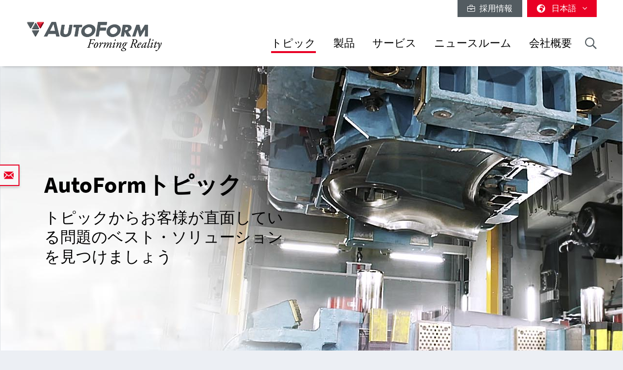

--- FILE ---
content_type: text/html; charset=utf-8
request_url: https://www.autoform.com/jp/topics/
body_size: 16669
content:
<!DOCTYPE html>
<html lang="ja">
<head>
    <meta charset="utf-8">

<!-- 
	Integration and development by Zellwerk GmbH & Co. KG | Düsseldorf/Germany - https://www.zellwerk.com.

	This website is powered by TYPO3 - inspiring people to share!
	TYPO3 is a free open source Content Management Framework initially created by Kasper Skaarhoj and licensed under GNU/GPL.
	TYPO3 is copyright 1998-2026 of Kasper Skaarhoj. Extensions are copyright of their respective owners.
	Information and contribution at https://typo3.org/
-->


<title>トピック</title>
<meta name="generator" content="TYPO3 CMS">

<link rel="stylesheet" href="/typo3temp/assets/compressed/merged-43c235ca79e7231f086d3149e14ebc82-ab806e2a841aba542394685ea8cdc215.1766064023.css" media="all">
<link rel="stylesheet" href="/typo3temp/assets/compressed/merged-b799edb8747675b0c0ba1e71c3451852-5bed4d0880225657f0450e38c67d2e15.1766064023.css" media="all">






<!-- uid94-->    <!-- Matomo Tag Manager -->
<script>
var _mtm = window._mtm = window._mtm || [];
_mtm.push({'mtm.startTime': (new Date().getTime()), 'event': 'mtm.Start'});
var d=document, g=d.createElement('script'), s=d.getElementsByTagName('script')[0];
g.async=true; g.src='https://matomo.zellwerk.net/js/container_5nScu9W0.js'; s.parentNode.insertBefore(g,s);
</script>
<!-- End Matomo Tag Manager -->
<link rel="canonical" href="https://www.autoform.com/jp/topics/">

<link rel="alternate" hreflang="en-GB" href="https://www.autoform.com/en/topics/">
<link rel="alternate" hreflang="de-de" href="https://www.autoform.com/de/themen/">
<link rel="alternate" hreflang="fr" href="https://www.autoform.com/fr/topics/">
<link rel="alternate" hreflang="es" href="https://www.autoform.com/es/soluciones/">
<link rel="alternate" hreflang="it" href="https://www.autoform.com/it/argomenti/">
<link rel="alternate" hreflang="zh" href="https://www.autoform.com/cn/topics/">
<link rel="alternate" hreflang="ja" href="https://www.autoform.com/jp/topics/">
<link rel="alternate" hreflang="ko" href="https://www.autoform.com/kr/topics/">
<link rel="alternate" hreflang="pt" href="https://www.autoform.com/pt/topicos/">
<link rel="alternate" hreflang="tr" href="https://www.autoform.com/tr/konular/">
<link rel="alternate" hreflang="x-default" href="https://www.autoform.com/en/topics/">
<!-- This site is optimized with the Yoast SEO for TYPO3 plugin - https://yoast.com/typo3-extensions-seo/ -->
<script type="application/ld+json">[{"@context":"https:\/\/www.schema.org","@type":"BreadcrumbList","itemListElement":[{"@type":"ListItem","position":1,"item":{"@id":"https:\/\/www.autoform.com\/jp\/","name":"\u30db\u30fc\u30e0"}},{"@type":"ListItem","position":2,"item":{"@id":"https:\/\/www.autoform.com\/jp\/topics\/","name":"\u30c8\u30d4\u30c3\u30af"}}]}]</script>

<!-- VhsAssetsDependenciesLoaded head,ch-page -->
    <meta http-equiv="X-UA-Compatible" content="IE=edge" />
        <meta name="viewport" content="minimal-ui, initial-scale=1.0, maximum-scale=1.0, minimum-scale=1.0, width=device-width, user-scalable=no" />
        <meta name="HandheldFriendly" content="true" />
        <meta name="apple-mobile-web-app-title" content="Autoform" />
        <meta name="mobile-web-app-capable" content="yes">
        <meta name="apple-mobile-web-app-status-bar-style" content="black" />
        <meta name="msapplication-TileColor" content="#505050" />
        <meta name="msapplication-navbutton-color" content="#ffffff" />
        <meta name="msapplication-TileImage" content="https://www.autoform.com/favicons/ms-icon-144x144.png" />
        <meta name="msapplication-config" content="https://www.autoform.com/browserconfig.xml" />
        <meta name="format-detection" content="telephone=no" />
        <meta name="application-name" content="Autoform" />
        <meta http-equiv="imagetoolbar" content="no" />
        <link rel="apple-touch-icon" sizes="57x57" href="https://www.autoform.com/favicons/apple-icon-57x57.png" />
        <link rel="apple-touch-icon" sizes="60x60" href="https://www.autoform.com/favicons/apple-icon-60x60.png" />
        <link rel="apple-touch-icon" sizes="72x72" href="https://www.autoform.com/favicons/apple-icon-72x72.png" />
        <link rel="apple-touch-icon" sizes="76x76" href="https://www.autoform.com/favicons/apple-icon-76x76.png" />
        <link rel="apple-touch-icon" sizes="114x114" href="https://www.autoform.com/favicons/apple-icon-114x114.png" />
        <link rel="apple-touch-icon" sizes="120x120" href="https://www.autoform.com/favicons/apple-icon-120x120.png" />
        <link rel="apple-touch-icon" sizes="144x144" href="https://www.autoform.com/favicons/apple-icon-144x144.png" />
        <link rel="apple-touch-icon" sizes="152x152" href="https://www.autoform.com/favicons/apple-icon-152x152.png" />
        <link rel="apple-touch-icon" sizes="180x180" href="https://www.autoform.com/favicons/apple-icon-180x180.png" />
        <link rel="apple-touch-icon-precomposed" sizes="180x180" href="https://www.autoform.com/favicons/apple-icon-180x180.png">
        <link rel="icon" type="image/png" sizes="192x192"  href="https://www.autoform.com/favicons/android-icon-192x192.png" />
        <link rel="icon" type="image/png" sizes="32x32" href="https://www.autoform.com/favicons/favicon-32x32.png" />
        <link rel="icon" type="image/png" sizes="96x96" href="https://www.autoform.com/favicons/favicon-96x96.png" />
        <link rel="icon" type="image/png" sizes="16x16" href="https://www.autoform.com/favicons/favicon-16x16.png" />
        <link rel="manifest" href="https://www.autoform.com/manifest.json" />
        <link rel="shortcut icon" href="/favicon.ico" type="image/x-icon; charset=binary" />
        <link rel="alternate" type="application/rss+xml" title="News RSS-Feeds" href="https://www.autoform.com/jp/news.rss" />
        <link rel="alternate" type="application/rss+xml" title="Events RSS-Feeds" href="https://www.autoform.com/jp/events.rss" />
        <link rel="alternate" type="application/rss+xml" title="Jobs RSS-Feeds" href="https://www.autoform.com/jp/jobs.rss" />
        <link rel="alternate" type="application/rss+xml" title="Publication RSS-Feeds" href="https://www.autoform.com/jp/publications.rss" />
        

        <style>
            .buehne .carousel-inner > .item { height:400px; }@media (min-width: 576px) { .buehne .carousel-inner > .item { height:420px; } }@media (min-width: 768px) { .buehne .carousel-inner > .item { height:480px; } }@media (min-width: 992px) { .buehne .carousel-inner > .item { height:560px; } }@media (min-width: 1200px) { .buehne .carousel-inner > .item { height:660px; } }
        </style>
    </head>
<body id="p94" class="language-7 tpl-homepage">







<div class="container-hd" id="container-hd-wrapper"
     data-language-ias-loading="読み込む"
     data-language-ias-loadmore="さらに読み込む"
     data-language-ias-loadprevious="前の情報を読み込む"
     data-language-ias-loadend="終了">
    <header class="fixed-top" id="pagenavheader">
		
                
        <nav class="meta-head navbar-expand-lg navbar-light noborder">
            <div class="container">
                <div class="collapse navbar-collapse">
                    <ul class="nav navbar-nav meta ml-auto">
                        
                <li class="nav-item nav-jobs ">
                    <a class="nav-link" target="_blank" title="採用情報" href="https://careers.autoform.com/en/"><i class="fal fa-briefcase"></i> &nbsp; 採用情報</a>
                </li>
        
    
                        
                        
                                
                                
        
            
                <li class="dropdown nav-language">
                    <a href="#" class="dropdown-toggle" data-toggle="dropdown" role="button" aria-expanded="false">
                        <i class="fas fa-globe-africa"></i>
                        

                            
                            
                            

                            
                        

                            
                            
                            

                            
                        

                            
                            
                            

                            
                        

                            
                            
                            

                            
                        

                            
                            
                            

                            
                        

                            
                            
                            

                            
                        

                            
                            
                            

                            
                        

                            
                            
                            
                                    
                                

                            
                        

                            
                            
                            
                                    
                                

                            
                                   <span class="flag-icon flag-icon-jp"></span> 日本語
                                
                        

                            
                            
                            
                                    
                                

                            
                        
                        <span class="caret"><i class="fal fa-angle-down"></i></span>
                    </a>
                    <ul class="dropdown-menu dropdown-menu-right" role="menu">
                        
                            
        <li class="nav-item  first">
            
            
            

            <a href="https://www.autoform.com/en/topics/" title="英語">
                <span class="flag-icon flag-icon-gb"></span> English
            </a>
        </li>
    
                        
                            
        <li class="nav-item ">
            
            
            

            <a href="https://www.autoform.com/de/themen/" title="ドイツ語">
                <span class="flag-icon flag-icon-de"></span> Deutsch
            </a>
        </li>
    
                        
                            
        <li class="nav-item ">
            
            
            

            <a href="https://www.autoform.com/fr/topics/" title="フランス語">
                <span class="flag-icon flag-icon-fr"></span> Français
            </a>
        </li>
    
                        
                            
        <li class="nav-item ">
            
            
            

            <a href="https://www.autoform.com/es/soluciones/" title="スペイン語">
                <span class="flag-icon flag-icon-es"></span> Español
            </a>
        </li>
    
                        
                            
        <li class="nav-item ">
            
            
            

            <a href="https://www.autoform.com/pt/topicos/" title="ポルトガル語">
                <span class="flag-icon flag-icon-pt"></span> Português
            </a>
        </li>
    
                        
                            
        <li class="nav-item ">
            
            
            

            <a href="https://www.autoform.com/it/argomenti/" title="イタリア語">
                <span class="flag-icon flag-icon-it"></span> Italiano
            </a>
        </li>
    
                        
                            
        <li class="nav-item ">
            
            
            

            <a href="https://www.autoform.com/tr/konular/" title="トルコ語">
                <span class="flag-icon flag-icon-tr"></span> Türkçe
            </a>
        </li>
    
                        
                            
        <li class="nav-item ">
            
            
            
                    
                

            <a href="https://www.autoform.com/cn/topics/" title="中国語">
                <span class="flag-icon flag-icon-cn"></span> 中文
            </a>
        </li>
    
                        
                            
        <li class="nav-item active">
            
            
            
                    
                

            <a href="https://www.autoform.com/jp/topics/" title="日本語">
                <span class="flag-icon flag-icon-jp"></span> 日本語
            </a>
        </li>
    
                        
                            
        <li class="nav-item  last">
            
            
            
                    
                

            <a href="https://www.autoform.com/kr/topics/" title="韓国語">
                <span class="flag-icon flag-icon-kr"></span> 한국어
            </a>
        </li>
    
                        
                    </ul>
                </li>
            
        
    
                            
                    </ul>
                </div>
            </div>
        </nav>
    
            

        
        

        

        

        <nav class="navbar navbar-expand-lg navbar-light noborder">
            <div class="container">
                <div class="navbar-header navbar-header-main">
                    <a href="/jp/" rel="home" title="AutoForm Engineering" class="navbar-brand navbar-brand-image">
                        
        

        
        
        
                
                
                <img title="AutoForm Engineering" alt="Logo: AutoForm Engineering" class="corp-logo-mb d-sm-none" src="/fileadmin/public/Redaktion/en/homepage/Images/Logos/AutoForm-Logo.png" height="62" />
            
        <img alt="Logo: AutoForm Engineering" class="corp-logo d-none d-sm-block" src="/fileadmin/public/Redaktion/en/homepage/Images/Logos/AutoForm-Logo.png" height="62" />
    
                    </a>
                    <button class="navbar-toggler collapsed" type="button" data-toggle="collapse" data-target="#navbarCollapse" aria-controls="navbarCollapse" aria-expanded="false" aria-label="Toggle navigation">
                        <i class="far fa-bars"></i>
                        <i class="fal fa-times"></i>

                    </button>
                </div>
                <div class="collapse navbar-collapse" id="navbarCollapse">
                    <div class="shadow-mobi"></div>
                    
        
        <ul class="navbar-nav navbar-l" id="navbar-main">
            

            

                
                    
                            
                            
                                
                                
        <li rel="huge" class="nav-item sub dropdown dropdown-huge md-hover d-none d-lg-block desktop-1  sub active current ">
            <a aria-expanded="false" aria-haspopup="true" class="dd-toggle" data-toggle="NOdropdown" href="#" id="mn-huge" role="button">
            <span class="mobile-arrows glyphter-icon-right-chevron"></span>
            <span class="glyphter-icon-close"></span>
            </a>
            <a title="トピック" class="nav-link" href="/jp/topics/">トピック</a>
            <ul class="dropdown-menu dropdown-menu-huge" aria-labelledby="mm-huge" style="">
                <li>
                    <div class="container">
                        
                        
                                <div class="row technologies pb-3">
                                    <div class="col-12">
                                        <h4>
                                            <a href="/jp/topics/digital-solutions-for-industry-4-0/">インダストリ4.0のデジタル・ソリューション</a>
                                        </h4>
                                        <ul class="list-inline">
                                            
                                                
                                                    <li class="list-inline-item">
                                                        <a title="インダストリ4.0" href="/jp/topics/digital-solutions-for-industry-4-0/industry-4-0/">インダストリ4.0</a>
                                                    </li>
                                                
                                                    <li class="list-inline-item">
                                                        <a title="プロセスの完全デジタル化" href="/jp/topics/digital-solutions-for-industry-4-0/full-process-digitalization/">プロセスの完全デジタル化</a>
                                                    </li>
                                                
                                                    <li class="list-inline-item">
                                                        <a title="デジタル化の3本柱" href="/jp/topics/digital-solutions-for-industry-4-0/three-digitalization-pillars/">デジタル化の3本柱</a>
                                                    </li>
                                                
                                                    <li class="list-inline-item">
                                                        <a title="デジタル・プロセス・ツイン" href="/jp/topics/digital-solutions-for-industry-4-0/digital-process-twin/">デジタル・プロセス・ツイン</a>
                                                    </li>
                                                
                                            
                                        </ul>
                                    </div>
                                </div>
                            
                        <div class="row pb-0">
                            <div class="col-12">
                                <h4><a href="/jp/topics/sheet-metal-forming-process-chain/">プレス成形工程チェーン</a></h4>
                            </div>
                        </div>
                        <div class="row pb-3">
                            <div class="col-3">
                                
        
            
                
                    <ul class="l1">
                        <li class=" sub ">
                            <a class=" sub " title="部品のフィージビリティ" href="/jp/topics/sheet-metal-forming-process-chain/part-feasibility/">部品のフィージビリティ</a>
                            
                                <ul class="l2" >
                                    
                                        
                                            <li class="">
                                                <a title="迅速な成形性確認" href="/jp/topics/sheet-metal-forming-process-chain/part-feasibility/quick-forming-check/">迅速な成形性確認</a>
                                            </li>
                                        
                                            <li class="">
                                                <a title="サイマルテニアス・エンジニアリング" href="/jp/topics/sheet-metal-forming-process-chain/part-feasibility/simultaneous-engineering/">サイマルテニアス・エンジニアリング</a>
                                            </li>
                                        
                                    
                                </ul>
                            
                        </li>
                    </ul>
                
            
                
            
                
            
                
            
                
            
        
    
                                
        
            
                
            
                
                    <ul class="l1">
                        <li class=" sub ">
                            <a class=" sub " title="工程計画およびコスト見積もり" href="/jp/topics/sheet-metal-forming-process-chain/planning-bidding/">工程計画およびコスト見積もり</a>
                            
                                <ul class="l2" >
                                    
                                        
                                            <li class="">
                                                <a title="工程計画" href="/jp/topics/sheet-metal-forming-process-chain/planning-bidding/process-planning/">工程計画</a>
                                            </li>
                                        
                                            <li class="">
                                                <a title="ストリップ・レイアウト" href="/jp/topics/sheet-metal-forming-process-chain/planning-bidding/strip-layouts/">ストリップ・レイアウト</a>
                                            </li>
                                        
                                            <li class="">
                                                <a title="材料の歩留まり" href="/jp/topics/sheet-metal-forming-process-chain/planning-bidding/material-utilization/">材料の歩留まり</a>
                                            </li>
                                        
                                            <li class="">
                                                <a title="金型コスト見積もり" href="/jp/topics/sheet-metal-forming-process-chain/planning-bidding/tool-cost-estimation/">金型コスト見積もり</a>
                                            </li>
                                        
                                            <li class="">
                                                <a title="部品コスト見積もり" href="/jp/topics/sheet-metal-forming-process-chain/planning-bidding/part-cost-estimation/">部品コスト見積もり</a>
                                            </li>
                                        
                                    
                                </ul>
                            
                        </li>
                    </ul>
                
            
                
            
                
            
                
            
        
    
                            </div>
                            <div class="col-6">
                                
        
            
                
            
                
            
                
                    <ul class="l1">
                        <li class=" sub ">
                            <a class=" sub " title="工程エンジニアリング" href="/jp/topics/sheet-metal-forming-process-chain/process-engineering/">工程エンジニアリング</a>
                            
                                <ul class="l2" style="columns: 2; -webkit-columns: 2; -moz-columns: 2;">
                                    
                                        
                                            <li class="">
                                                <a title="コンセプト・ダイフェース" href="/jp/topics/sheet-metal-forming-process-chain/process-engineering/concept-die-faces/">コンセプト・ダイフェース</a>
                                            </li>
                                        
                                            <li class="">
                                                <a title="フル・サイクル・シミュレーション" href="/jp/topics/sheet-metal-forming-process-chain/process-engineering/full-cycle-simulation/">フル・サイクル・シミュレーション</a>
                                            </li>
                                        
                                            <li class="">
                                                <a title="スプリングバックを最小限に抑制" href="/jp/topics/sheet-metal-forming-process-chain/process-engineering/springback-minimization/">スプリングバックを最小限に抑制</a>
                                            </li>
                                        
                                            <li class="">
                                                <a title="トリムラインの最適化" href="/jp/topics/sheet-metal-forming-process-chain/process-engineering/trim-line-optimization/">トリムラインの最適化</a>
                                            </li>
                                        
                                            <li class="">
                                                <a title="分析的工程改善" href="/jp/topics/sheet-metal-forming-process-chain/process-engineering/systematic-process-improvement/">分析的工程改善</a>
                                            </li>
                                        
                                            <li class="">
                                                <a title="ロバストなスプリングバック見込み補正" href="/jp/topics/sheet-metal-forming-process-chain/process-engineering/robust-springback-compensation/">ロバストなスプリングバック見込み補正</a>
                                            </li>
                                        
                                            <li class="">
                                                <a title="トライボロジ・システムの最適化" href="/jp/topics/sheet-metal-forming-process-chain/process-engineering/tribology-system-optimization/">トライボロジ・システムの最適化</a>
                                            </li>
                                        
                                            <li class="">
                                                <a title="CAD品質のダイフェース" href="/jp/topics/sheet-metal-forming-process-chain/process-engineering/cad-quality-die-faces/">CAD品質のダイフェース</a>
                                            </li>
                                        
                                            <li class="">
                                                <a title="面ひずみを回避" href="/jp/topics/sheet-metal-forming-process-chain/process-engineering/surface-defects-avoidance/">面ひずみを回避</a>
                                            </li>
                                        
                                            <li class="">
                                                <a title="最終検証" href="/jp/topics/sheet-metal-forming-process-chain/process-engineering/final-validation/">最終検証</a>
                                            </li>
                                        
                                    
                                </ul>
                            
                        </li>
                    </ul>
                
            
                
            
                
            
        
    
                            </div>
                            <div class="col-3">
                                
        
            
                
            
                
            
                
            
                
                    <ul class="l1">
                        <li class=" sub ">
                            <a class=" sub " title="金型トライアウト" href="/jp/topics/sheet-metal-forming-process-chain/tool-tryout/">金型トライアウト</a>
                            
                                <ul class="l2" >
                                    
                                        
                                            <li class="">
                                                <a title="シミュレーションをベースとしたトライアウトのサポート" href="/jp/topics/sheet-metal-forming-process-chain/tool-tryout/simulation-based-tryout-support/">シミュレーションをベースとしたトライアウトのサポート</a>
                                            </li>
                                        
                                            <li class="">
                                                <a title="トライアウト・ループの削減" href="/jp/topics/sheet-metal-forming-process-chain/tool-tryout/tryout-loop-reduction/">トライアウト・ループの削減</a>
                                            </li>
                                        
                                    
                                </ul>
                            
                        </li>
                    </ul>
                
            
                
            
        
    
                                
        
            
                
            
                
            
                
            
                
            
                
                    <ul class="l1">
                        <li class=" sub ">
                            <a class=" sub " title="部品生産" href="/jp/topics/sheet-metal-forming-process-chain/part-production/">部品生産</a>
                            
                                <ul class="l2" >
                                    
                                        
                                            <li class="">
                                                <a title="予測メンテナンス" href="/jp/topics/sheet-metal-forming-process-chain/part-production/predictive-maintenance/">予測メンテナンス</a>
                                            </li>
                                        
                                            <li class="">
                                                <a title="工程のロバスト性" href="/jp/topics/sheet-metal-forming-process-chain/part-production/process-robustness/">工程のロバスト性</a>
                                            </li>
                                        
                                            <li class="">
                                                <a title="継続的な改善" href="/jp/topics/sheet-metal-forming-process-chain/part-production/continuous-improvement/">継続的な改善</a>
                                            </li>
                                        
                                    
                                </ul>
                            
                        </li>
                    </ul>
                
            
        
    
                            </div>
                        </div>
                        
                        
                                <div class="row pb-3">
                                    <div class="col-12">
                                        <h4>
                                            <a href="/jp/topics/biw-assembly-process-chain/">BiWアセンブリ工程チェーン</a>
                                        </h4>
                                    </div>
                                    <div class="col-3">
                                        <ul>
                                            <li><a href="/jp/topics/biw-assembly-process-chain/process-feasibility/">工程のフィージビリティ</a></li>
                                        </ul>
                                    </div>
                                    <div class="col-6">
                                        <ul style="columns: 2; -webkit-columns: 2; -moz-columns: 2;">
                                            <li><a href="/jp/topics/biw-assembly-process-chain/compensation-strategy-development/">見込み補正戦略の作成</a></li>
                                            
                                            
                                                    <li><a href="/jp/topics/biw-assembly-process-chain/hemming-optimization/">ヘミングの最適化</a></li>
                                                
                                            <li><a href="/jp/topics/biw-assembly-process-chain/process-validation/">工程検証</a></li>
                                        </ul>
                                    </div>
                                    <div class="col-3">
                                        <ul>
                                            <li><a href="/jp/topics/biw-assembly-process-chain/process-improvement/">工程改善</a></li>
                                        </ul>
                                    </div>
                                </div>
                            
                        <div class="row technologies pb-1">
                            <div class="col-12">
                                <h4>
                                    <a href="/jp/topics/technologies/">テクノロジ</a>
                                </h4>
                                <ul class="list-inline">
                                    
                                        
                                            <li class="list-inline-item">
                                                <a title="ライン/トランスファ金型によるプレス成形" href="/jp/topics/technologies/line-transfer-die-stamping/">ライン/トランスファ金型によるプレス成形</a>
                                            </li>
                                        
                                            <li class="list-inline-item">
                                                <a title="順送金型プレス成形" href="/jp/topics/technologies/progressive-die-stamping/">順送金型プレス成形</a>
                                            </li>
                                        
                                            <li class="list-inline-item">
                                                <a title="アルミのプレス成形" href="/jp/topics/technologies/aluminum-stamping/">アルミのプレス成形</a>
                                            </li>
                                        
                                            <li class="list-inline-item">
                                                <a title="高強度鋼材のプレス成形" href="/jp/topics/technologies/high-strength-steel-stamping/">高強度鋼材のプレス成形</a>
                                            </li>
                                        
                                            <li class="list-inline-item">
                                                <a title="熱間プレス成形" href="/jp/topics/technologies/hot-forming/">熱間プレス成形</a>
                                            </li>
                                        
                                            <li class="list-inline-item">
                                                <a title="BiWアセンブリ" href="/jp/topics/technologies/biw-assembly/">BiWアセンブリ</a>
                                            </li>
                                        
                                            <li class="list-inline-item">
                                                <a title="チューブ・ハイドロフォーミング" href="/jp/topics/technologies/tube-hydroforming/">チューブ・ハイドロフォーミング</a>
                                            </li>
                                        
                                    
                                </ul>
                            </div>
                        </div>
                    </div>
                </li>
            </ul>
        </li>
    

                                
                                

                                
        
        
        <li class="nav-item sub active current  sub dropdown md-hover d-block d-lg-none">
            
            
                    <a aria-expanded="false" aria-haspopup="true" class="sub-toggle" href="#" id="mn-94" role="button">
                        <i class="fal fa-angle-right"></i>
                    </a>
                    <a aria-haspopup="true" aria-expanded="false" title="トピック" class="nav-link" href="/jp/topics/">トピック</a>
                

            
            
                <div class="subnav level0">
                    <header>
                        <i class="fal fa-angle-left"></i>
                        <span>トピック</span>
                    </header>
                    <ul class="dropdown-menu  submenu1" aria-labelledby="mm-94">
                        
                            

                                <li class="dropdown-item  sub  subitem1 ">
                                    
                                            
        
            
                    <a aria-expanded="false" aria-haspopup="true" class="sub-toggle" href="#" id="mn-1216" role="button">
                        <i class="fal fa-angle-right"></i>
                    </a>
                    <a aria-haspopup="true" aria-expanded="false" id="ml-1216" title="インダストリ4.0のデジタル・ソリューション" class="nav-link" href="/jp/topics/digital-solutions-for-industry-4-0/">インダストリ4.0のデジタル・ソリューション</a>
                
            
                <div class="subnav level1">
                    <header>
                        <i class="fal fa-angle-left"></i>
                        <span>インダストリ4.0のデジタル・ソリューション</span>
                    </header>
                    <ul class="dropdown-menu dropdown-menu-left" aria-labelledby="mm-1216">
                        
                            
                                <li class="dropdown-item">
                                    
                                            <a title="インダストリ4.0" href="/jp/topics/digital-solutions-for-industry-4-0/industry-4-0/">インダストリ4.0</a>
                                        
                                </li>
                            
                                <li class="dropdown-item">
                                    
                                            <a title="プロセスの完全デジタル化" href="/jp/topics/digital-solutions-for-industry-4-0/full-process-digitalization/">プロセスの完全デジタル化</a>
                                        
                                </li>
                            
                                <li class="dropdown-item">
                                    
                                            <a title="デジタル化の3本柱" href="/jp/topics/digital-solutions-for-industry-4-0/three-digitalization-pillars/">デジタル化の3本柱</a>
                                        
                                </li>
                            
                                <li class="dropdown-item">
                                    
                                            <a title="デジタル・プロセス・ツイン" href="/jp/topics/digital-solutions-for-industry-4-0/digital-process-twin/">デジタル・プロセス・ツイン</a>
                                        
                                </li>
                            
                        
                    </ul>
                </div>
            
        

    
                                        
                                                    
                            </li>
                        

                                <li class="dropdown-item  sub  subitem1 ">
                                    
                                            
        
            
                    <a aria-expanded="false" aria-haspopup="true" class="sub-toggle" href="#" id="mn-192" role="button">
                        <i class="fal fa-angle-right"></i>
                    </a>
                    <a aria-haspopup="true" aria-expanded="false" id="ml-192" title="プレス成形工程チェーン" class="nav-link" href="/jp/topics/sheet-metal-forming-process-chain/">プレス成形工程チェーン</a>
                
            
                <div class="subnav level1">
                    <header>
                        <i class="fal fa-angle-left"></i>
                        <span>プレス成形工程チェーン</span>
                    </header>
                    <ul class="dropdown-menu dropdown-menu-left" aria-labelledby="mm-192">
                        
                            
                                <li class="dropdown-item sub ">
                                    
                                            
        
            
                    <a aria-expanded="false" aria-haspopup="true" class="sub-toggle" href="#" id="mn-125" role="button">
                        <i class="fal fa-angle-right"></i>
                    </a>
                    <a aria-haspopup="true" aria-expanded="false" id="ml-125" title="部品のフィージビリティ" class="nav-link" href="/jp/topics/sheet-metal-forming-process-chain/part-feasibility/">部品のフィージビリティ</a>
                
            
                <div class="subnav level2">
                    <header>
                        <i class="fal fa-angle-left"></i>
                        <span>部品のフィージビリティ</span>
                    </header>
                    <ul class="dropdown-menu dropdown-menu-left" aria-labelledby="mm-125">
                        
                            
                                <li class="dropdown-item">
                                    
                                            <a title="迅速な成形性確認" href="/jp/topics/sheet-metal-forming-process-chain/part-feasibility/quick-forming-check/">迅速な成形性確認</a>
                                        
                                </li>
                            
                                <li class="dropdown-item">
                                    
                                            <a title="サイマルテニアス・エンジニアリング" href="/jp/topics/sheet-metal-forming-process-chain/part-feasibility/simultaneous-engineering/">サイマルテニアス・エンジニアリング</a>
                                        
                                </li>
                            
                        
                    </ul>
                </div>
            
        

    
                                        
                                </li>
                            
                                <li class="dropdown-item sub ">
                                    
                                            
        
            
                    <a aria-expanded="false" aria-haspopup="true" class="sub-toggle" href="#" id="mn-126" role="button">
                        <i class="fal fa-angle-right"></i>
                    </a>
                    <a aria-haspopup="true" aria-expanded="false" id="ml-126" title="工程計画およびコスト見積もり" class="nav-link" href="/jp/topics/sheet-metal-forming-process-chain/planning-bidding/">工程計画およびコスト見積もり</a>
                
            
                <div class="subnav level2">
                    <header>
                        <i class="fal fa-angle-left"></i>
                        <span>工程計画およびコスト見積もり</span>
                    </header>
                    <ul class="dropdown-menu dropdown-menu-left" aria-labelledby="mm-126">
                        
                            
                                <li class="dropdown-item">
                                    
                                            <a title="工程計画" href="/jp/topics/sheet-metal-forming-process-chain/planning-bidding/process-planning/">工程計画</a>
                                        
                                </li>
                            
                                <li class="dropdown-item">
                                    
                                            <a title="ストリップ・レイアウト" href="/jp/topics/sheet-metal-forming-process-chain/planning-bidding/strip-layouts/">ストリップ・レイアウト</a>
                                        
                                </li>
                            
                                <li class="dropdown-item">
                                    
                                            <a title="材料の歩留まり" href="/jp/topics/sheet-metal-forming-process-chain/planning-bidding/material-utilization/">材料の歩留まり</a>
                                        
                                </li>
                            
                                <li class="dropdown-item">
                                    
                                            <a title="金型コスト見積もり" href="/jp/topics/sheet-metal-forming-process-chain/planning-bidding/tool-cost-estimation/">金型コスト見積もり</a>
                                        
                                </li>
                            
                                <li class="dropdown-item">
                                    
                                            <a title="部品コスト見積もり" href="/jp/topics/sheet-metal-forming-process-chain/planning-bidding/part-cost-estimation/">部品コスト見積もり</a>
                                        
                                </li>
                            
                        
                    </ul>
                </div>
            
        

    
                                        
                                </li>
                            
                                <li class="dropdown-item sub ">
                                    
                                            
        
            
                    <a aria-expanded="false" aria-haspopup="true" class="sub-toggle" href="#" id="mn-127" role="button">
                        <i class="fal fa-angle-right"></i>
                    </a>
                    <a aria-haspopup="true" aria-expanded="false" id="ml-127" title="工程エンジニアリング" class="nav-link" href="/jp/topics/sheet-metal-forming-process-chain/process-engineering/">工程エンジニアリング</a>
                
            
                <div class="subnav level2">
                    <header>
                        <i class="fal fa-angle-left"></i>
                        <span>工程エンジニアリング</span>
                    </header>
                    <ul class="dropdown-menu dropdown-menu-left" aria-labelledby="mm-127">
                        
                            
                                <li class="dropdown-item">
                                    
                                            <a title="コンセプト・ダイフェース" href="/jp/topics/sheet-metal-forming-process-chain/process-engineering/concept-die-faces/">コンセプト・ダイフェース</a>
                                        
                                </li>
                            
                                <li class="dropdown-item">
                                    
                                            <a title="フル・サイクル・シミュレーション" href="/jp/topics/sheet-metal-forming-process-chain/process-engineering/full-cycle-simulation/">フル・サイクル・シミュレーション</a>
                                        
                                </li>
                            
                                <li class="dropdown-item">
                                    
                                            <a title="スプリングバックを最小限に抑制" href="/jp/topics/sheet-metal-forming-process-chain/process-engineering/springback-minimization/">スプリングバックを最小限に抑制</a>
                                        
                                </li>
                            
                                <li class="dropdown-item">
                                    
                                            <a title="トリムラインの最適化" href="/jp/topics/sheet-metal-forming-process-chain/process-engineering/trim-line-optimization/">トリムラインの最適化</a>
                                        
                                </li>
                            
                                <li class="dropdown-item">
                                    
                                            <a title="分析的工程改善" href="/jp/topics/sheet-metal-forming-process-chain/process-engineering/systematic-process-improvement/">分析的工程改善</a>
                                        
                                </li>
                            
                                <li class="dropdown-item">
                                    
                                            <a title="ロバストなスプリングバック見込み補正" href="/jp/topics/sheet-metal-forming-process-chain/process-engineering/robust-springback-compensation/">ロバストなスプリングバック見込み補正</a>
                                        
                                </li>
                            
                                <li class="dropdown-item">
                                    
                                            <a title="トライボロジ・システムの最適化" href="/jp/topics/sheet-metal-forming-process-chain/process-engineering/tribology-system-optimization/">トライボロジ・システムの最適化</a>
                                        
                                </li>
                            
                                <li class="dropdown-item">
                                    
                                            <a title="CAD品質のダイフェース" href="/jp/topics/sheet-metal-forming-process-chain/process-engineering/cad-quality-die-faces/">CAD品質のダイフェース</a>
                                        
                                </li>
                            
                                <li class="dropdown-item">
                                    
                                            <a title="面ひずみを回避" href="/jp/topics/sheet-metal-forming-process-chain/process-engineering/surface-defects-avoidance/">面ひずみを回避</a>
                                        
                                </li>
                            
                                <li class="dropdown-item">
                                    
                                            <a title="最終検証" href="/jp/topics/sheet-metal-forming-process-chain/process-engineering/final-validation/">最終検証</a>
                                        
                                </li>
                            
                        
                    </ul>
                </div>
            
        

    
                                        
                                </li>
                            
                                <li class="dropdown-item sub ">
                                    
                                            
        
            
                    <a aria-expanded="false" aria-haspopup="true" class="sub-toggle" href="#" id="mn-128" role="button">
                        <i class="fal fa-angle-right"></i>
                    </a>
                    <a aria-haspopup="true" aria-expanded="false" id="ml-128" title="金型トライアウト" class="nav-link" href="/jp/topics/sheet-metal-forming-process-chain/tool-tryout/">金型トライアウト</a>
                
            
                <div class="subnav level2">
                    <header>
                        <i class="fal fa-angle-left"></i>
                        <span>金型トライアウト</span>
                    </header>
                    <ul class="dropdown-menu dropdown-menu-left" aria-labelledby="mm-128">
                        
                            
                                <li class="dropdown-item">
                                    
                                            <a title="シミュレーションをベースとしたトライアウトのサポート" href="/jp/topics/sheet-metal-forming-process-chain/tool-tryout/simulation-based-tryout-support/">シミュレーションをベースとしたトライアウトのサポート</a>
                                        
                                </li>
                            
                                <li class="dropdown-item">
                                    
                                            <a title="トライアウト・ループの削減" href="/jp/topics/sheet-metal-forming-process-chain/tool-tryout/tryout-loop-reduction/">トライアウト・ループの削減</a>
                                        
                                </li>
                            
                        
                    </ul>
                </div>
            
        

    
                                        
                                </li>
                            
                                <li class="dropdown-item sub ">
                                    
                                            
        
            
                    <a aria-expanded="false" aria-haspopup="true" class="sub-toggle" href="#" id="mn-129" role="button">
                        <i class="fal fa-angle-right"></i>
                    </a>
                    <a aria-haspopup="true" aria-expanded="false" id="ml-129" title="部品生産" class="nav-link" href="/jp/topics/sheet-metal-forming-process-chain/part-production/">部品生産</a>
                
            
                <div class="subnav level2">
                    <header>
                        <i class="fal fa-angle-left"></i>
                        <span>部品生産</span>
                    </header>
                    <ul class="dropdown-menu dropdown-menu-left" aria-labelledby="mm-129">
                        
                            
                                <li class="dropdown-item">
                                    
                                            <a title="予測メンテナンス" href="/jp/topics/sheet-metal-forming-process-chain/part-production/predictive-maintenance/">予測メンテナンス</a>
                                        
                                </li>
                            
                                <li class="dropdown-item">
                                    
                                            <a title="工程のロバスト性" href="/jp/topics/sheet-metal-forming-process-chain/part-production/process-robustness/">工程のロバスト性</a>
                                        
                                </li>
                            
                                <li class="dropdown-item">
                                    
                                            <a title="継続的な改善" href="/jp/topics/sheet-metal-forming-process-chain/part-production/continuous-improvement/">継続的な改善</a>
                                        
                                </li>
                            
                        
                    </ul>
                </div>
            
        

    
                                        
                                </li>
                            
                        
                    </ul>
                </div>
            
        

    
                                        
                                                    
                            </li>
                        

                                <li class="dropdown-item  sub  subitem1 ">
                                    
                                            
        
            
                    <a aria-expanded="false" aria-haspopup="true" class="sub-toggle" href="#" id="mn-1136" role="button">
                        <i class="fal fa-angle-right"></i>
                    </a>
                    <a aria-haspopup="true" aria-expanded="false" id="ml-1136" title="BiWアセンブリ工程チェーン" class="nav-link" href="/jp/topics/biw-assembly-process-chain/">BiWアセンブリ工程チェーン</a>
                
            
                <div class="subnav level1">
                    <header>
                        <i class="fal fa-angle-left"></i>
                        <span>BiWアセンブリ工程チェーン</span>
                    </header>
                    <ul class="dropdown-menu dropdown-menu-left" aria-labelledby="mm-1136">
                        
                            
                                <li class="dropdown-item">
                                    
                                            <a title="工程のフィージビリティ" href="/jp/topics/biw-assembly-process-chain/process-feasibility/">工程のフィージビリティ</a>
                                        
                                </li>
                            
                                <li class="dropdown-item">
                                    
                                            <a title="見込み補正戦略の作成" href="/jp/topics/biw-assembly-process-chain/compensation-strategy-development/">見込み補正戦略の作成</a>
                                        
                                </li>
                            
                                <li class="dropdown-item">
                                    
                                            <a title="ヘミングの最適化" href="/jp/topics/biw-assembly-process-chain/hemming-optimization/">ヘミングの最適化</a>
                                        
                                </li>
                            
                                <li class="dropdown-item">
                                    
                                            <a title="工程検証" href="/jp/topics/biw-assembly-process-chain/process-validation/">工程検証</a>
                                        
                                </li>
                            
                                <li class="dropdown-item">
                                    
                                            <a title="工程改善" href="/jp/topics/biw-assembly-process-chain/process-improvement/">工程改善</a>
                                        
                                </li>
                            
                        
                    </ul>
                </div>
            
        

    
                                        
                                                    
                            </li>
                        

                                <li class="dropdown-item  sub  subitem1 ">
                                    
                                            
        
            
                    <a aria-expanded="false" aria-haspopup="true" class="sub-toggle" href="#" id="mn-132" role="button">
                        <i class="fal fa-angle-right"></i>
                    </a>
                    <a aria-haspopup="true" aria-expanded="false" id="ml-132" title="テクノロジ" class="nav-link" href="/jp/topics/technologies/">テクノロジ</a>
                
            
                <div class="subnav level1">
                    <header>
                        <i class="fal fa-angle-left"></i>
                        <span>テクノロジ</span>
                    </header>
                    <ul class="dropdown-menu dropdown-menu-left" aria-labelledby="mm-132">
                        
                            
                                <li class="dropdown-item">
                                    
                                            <a title="ライン/トランスファ金型によるプレス成形" href="/jp/topics/technologies/line-transfer-die-stamping/">ライン/トランスファ金型によるプレス成形</a>
                                        
                                </li>
                            
                                <li class="dropdown-item">
                                    
                                            <a title="順送金型プレス成形" href="/jp/topics/technologies/progressive-die-stamping/">順送金型プレス成形</a>
                                        
                                </li>
                            
                                <li class="dropdown-item">
                                    
                                            <a title="アルミのプレス成形" href="/jp/topics/technologies/aluminum-stamping/">アルミのプレス成形</a>
                                        
                                </li>
                            
                                <li class="dropdown-item">
                                    
                                            <a title="高強度鋼材のプレス成形" href="/jp/topics/technologies/high-strength-steel-stamping/">高強度鋼材のプレス成形</a>
                                        
                                </li>
                            
                                <li class="dropdown-item">
                                    
                                            <a title="熱間プレス成形" href="/jp/topics/technologies/hot-forming/">熱間プレス成形</a>
                                        
                                </li>
                            
                                <li class="dropdown-item">
                                    
                                            <a title="BiWアセンブリ" href="/jp/topics/technologies/biw-assembly/">BiWアセンブリ</a>
                                        
                                </li>
                            
                                <li class="dropdown-item">
                                    
                                            <a title="チューブ・ハイドロフォーミング" href="/jp/topics/technologies/tube-hydroforming/">チューブ・ハイドロフォーミング</a>
                                        
                                </li>
                            
                        
                    </ul>
                </div>
            
        

    
                                        
                                                    
                            </li>
                        
                    </ul>
                
            
        </li>
    

                                
                            

                            
                            

                        
                
                    
                            
                            

                            
                            

                                
                                
                                
                                
        
        
            
        
        <li class="nav-item sub  sub dropdown md-hover d-block d-lg-none">
            
            
                    <a aria-expanded="false" aria-haspopup="true" class="sub-toggle" href="#" id="mn-92" role="button">
                        <i class="fal fa-angle-right"></i>
                    </a>
                    <a aria-haspopup="true" aria-expanded="false" title="製品" class="nav-link" href="/jp/products/">製品</a>
                

            
            
                <div class="subnav level0">
                    <header>
                        <i class="fal fa-angle-left"></i>
                        <span>製品</span>
                    </header>
                    <ul class="dropdown-menu  submenu1" aria-labelledby="mm-92">
                        
                            

                                <li class="dropdown-item  sub  subitem1 ">
                                    
                                            
        
            
                    <a aria-expanded="false" aria-haspopup="true" class="sub-toggle" href="#" id="mn-1047" role="button">
                        <i class="fal fa-angle-right"></i>
                    </a>
                    <a aria-haspopup="true" aria-expanded="false" id="ml-1047" title="AutoForm Assembly" class="nav-link" href="/jp/products/autoform-assembly/">AutoForm Assembly</a>
                
            
                <div class="subnav level1">
                    <header>
                        <i class="fal fa-angle-left"></i>
                        <span>AutoForm Assembly</span>
                    </header>
                    <ul class="dropdown-menu dropdown-menu-left" aria-labelledby="mm-1047">
                        
                            
                                <li class="dropdown-item">
                                    
                                            <a title="AutoForm-Explorer" href="/jp/products/autoform-assembly/autoform-explorer/">AutoForm-Explorer</a>
                                        
                                </li>
                            
                                <li class="dropdown-item">
                                    
                                            <a title="AutoForm-HemPlanner" href="/jp/products/autoform-assembly/autoform-hemplanner/">AutoForm-HemPlanner</a>
                                        
                                </li>
                            
                                <li class="dropdown-item">
                                    
                                            <a title="AutoForm-FormFit" href="/jp/products/autoform-assembly/autoform-formfit/">AutoForm-FormFit</a>
                                        
                                </li>
                            
                                <li class="dropdown-item">
                                    
                                            <a title="AutoForm-LineWelding" href="/jp/products/autoform-assembly/autoform-linewelding/">AutoForm-LineWelding</a>
                                        
                                </li>
                            
                                <li class="dropdown-item">
                                    
                                            <a title="AutoForm-BuildOptimizer" href="/jp/products/autoform-assembly/autoform-buildoptimizer/">AutoForm-BuildOptimizer</a>
                                        
                                </li>
                            
                                <li class="dropdown-item">
                                    
                                            <a title="AutoForm-AssemblySolver" href="/jp/products/autoform-assembly/autoform-assemblysolver/">AutoForm-AssemblySolver</a>
                                        
                                </li>
                            
                        
                    </ul>
                </div>
            
        

    
                                        
                                                    
                            </li>
                        

                                <li class="dropdown-item  sub  subitem1 ">
                                    
                                            
        
            
                    <a aria-expanded="false" aria-haspopup="true" class="sub-toggle" href="#" id="mn-97" role="button">
                        <i class="fal fa-angle-right"></i>
                    </a>
                    <a aria-haspopup="true" aria-expanded="false" id="ml-97" title="AutoForm Forming" class="nav-link" href="/jp/products/autoform-forming/">AutoForm Forming</a>
                
            
                <div class="subnav level1">
                    <header>
                        <i class="fal fa-angle-left"></i>
                        <span>AutoForm Forming</span>
                    </header>
                    <ul class="dropdown-menu dropdown-menu-left" aria-labelledby="mm-97">
                        
                            
                                <li class="dropdown-item">
                                    
                                            <a title="AutoForm-StampingAdviser" href="/jp/products/autoform-forming/autoform-stampingadviser/">AutoForm-StampingAdviser</a>
                                        
                                </li>
                            
                                <li class="dropdown-item">
                                    
                                            <a title="AutoForm-Explorer" href="/jp/products/autoform-forming/autoform-explorer/">AutoForm-Explorer</a>
                                        
                                </li>
                            
                                <li class="dropdown-item">
                                    
                                            <a title="AutoForm-Sigma" href="/jp/products/autoform-forming/autoform-sigma/">AutoForm-Sigma</a>
                                        
                                </li>
                            
                                <li class="dropdown-item">
                                    
                                            <a title="AutoForm-DieDesigner" href="/jp/products/autoform-forming/autoform-diedesigner/">AutoForm-DieDesigner</a>
                                        
                                </li>
                            
                                <li class="dropdown-item">
                                    
                                            <a title="AutoForm-DieDesignerPlus" href="/jp/products/autoform-forming/autoform-diedesignerplus/">AutoForm-DieDesignerPlus</a>
                                        
                                </li>
                            
                                <li class="dropdown-item">
                                    
                                            <a title="AutoForm-Compensator" href="/jp/products/autoform-forming/autoform-compensator/">AutoForm-Compensator</a>
                                        
                                </li>
                            
                                <li class="dropdown-item">
                                    
                                            <a title="AutoForm-ToolDeflect" href="/jp/products/autoform-forming/autoform-tooldeflect/">AutoForm-ToolDeflect</a>
                                        
                                </li>
                            
                                <li class="dropdown-item">
                                    
                                            <a title="AutoForm-AutoComp" href="/jp/products/autoform-forming/autoform-autocomp/">AutoForm-AutoComp</a>
                                        
                                </li>
                            
                                <li class="dropdown-item">
                                    
                                            <a title="AutoForm-CostEstimator" href="/jp/products/autoform-forming/autoform-costestimator/">AutoForm-CostEstimator</a>
                                        
                                </li>
                            
                                <li class="dropdown-item">
                                    
                                            <a title="AutoForm-DieAdviser" href="/jp/products/autoform-forming/autoform-dieadviser/">AutoForm-DieAdviser</a>
                                        
                                </li>
                            
                                <li class="dropdown-item sub ">
                                    
                                            
        
            
                    <a aria-expanded="false" aria-haspopup="true" class="sub-toggle" href="#" id="mn-110" role="button">
                        <i class="fal fa-angle-right"></i>
                    </a>
                    <a aria-haspopup="true" aria-expanded="false" id="ml-110" title="AutoForm-FormingSolver" class="nav-link" href="/jp/products/autoform-forming/autoform-formingsolver/">AutoForm-FormingSolver</a>
                
            
                <div class="subnav level2">
                    <header>
                        <i class="fal fa-angle-left"></i>
                        <span>AutoForm-FormingSolver</span>
                    </header>
                    <ul class="dropdown-menu dropdown-menu-left" aria-labelledby="mm-110">
                        
                            
                                <li class="dropdown-item">
                                    
                                            <a title="AutoForm-Thermo Plug-In" href="/jp/products/autoform-forming/autoform-formingsolver/autoform-thermo-plug-in/">AutoForm-Thermo Plug-In</a>
                                        
                                </li>
                            
                                <li class="dropdown-item">
                                    
                                            <a title="AutoForm-PhaseChange Plug-In" href="/jp/products/autoform-forming/autoform-formingsolver/autoform-phasechange-plug-in/">AutoForm-PhaseChange Plug-In</a>
                                        
                                </li>
                            
                                <li class="dropdown-item">
                                    
                                            <a title="TriboForm Plug-In" href="/jp/products/autoform-forming/autoform-formingsolver/triboform-plug-in/">TriboForm Plug-In</a>
                                        
                                </li>
                            
                        
                    </ul>
                </div>
            
        

    
                                        
                                </li>
                            
                                <li class="dropdown-item">
                                    
                                            <a title="AutoForm-Trim" href="/jp/products/autoform-forming/autoform-trim/">AutoForm-Trim</a>
                                        
                                </li>
                            
                        
                    </ul>
                </div>
            
        

    
                                        
                                                    
                            </li>
                        

                                <li class="dropdown-item  sub  subitem1 ">
                                    
                                            
        
            
                    <a aria-expanded="false" aria-haspopup="true" class="sub-toggle" href="#" id="mn-7314" role="button">
                        <i class="fal fa-angle-right"></i>
                    </a>
                    <a aria-haspopup="true" aria-expanded="false" id="ml-7314" title="AutoForm ProgDie" class="nav-link" href="/jp/products/autoform-progdie/">AutoForm ProgDie</a>
                
            
                <div class="subnav level1">
                    <header>
                        <i class="fal fa-angle-left"></i>
                        <span>AutoForm ProgDie</span>
                    </header>
                    <ul class="dropdown-menu dropdown-menu-left" aria-labelledby="mm-7314">
                        
                            
                                <li class="dropdown-item">
                                    
                                            <a title="AutoForm-StampingAdviser" href="/jp/products/autoform-progdie/autoform-stampingadviser/">AutoForm-StampingAdviser</a>
                                        
                                </li>
                            
                                <li class="dropdown-item">
                                    
                                            <a title="AutoForm-Explorer" href="/jp/products/autoform-progdie/autoform-explorer/">AutoForm-Explorer</a>
                                        
                                </li>
                            
                                <li class="dropdown-item">
                                    
                                            <a title="AutoForm-Sigma" href="/jp/products/autoform-progdie/autoform-sigma/">AutoForm-Sigma</a>
                                        
                                </li>
                            
                                <li class="dropdown-item">
                                    
                                            <a title="AutoForm-DieDesigner" href="/jp/products/autoform-progdie/autoform-diedesigner/">AutoForm-DieDesigner</a>
                                        
                                </li>
                            
                                <li class="dropdown-item">
                                    
                                            <a title="AutoForm-Compensator" href="/jp/products/autoform-progdie/autoform-compensator/">AutoForm-Compensator</a>
                                        
                                </li>
                            
                                <li class="dropdown-item">
                                    
                                            <a title="AutoForm-FormingSolver" href="/jp/products/autoform-progdie/autoform-formingsolver/">AutoForm-FormingSolver</a>
                                        
                                </li>
                            
                                <li class="dropdown-item">
                                    
                                            <a title="AutoForm-Trim" href="/jp/products/autoform-progdie/autoform-trim/">AutoForm-Trim</a>
                                        
                                </li>
                            
                                <li class="dropdown-item">
                                    
                                            <a title="TriboForm Plug-In" href="/jp/products/autoform-progdie/triboform-plug-in/">TriboForm Plug-In</a>
                                        
                                </li>
                            
                        
                    </ul>
                </div>
            
        

    
                                        
                                                    
                            </li>
                        

                                <li class="dropdown-item  sub  subitem1 ">
                                    
                                            
        
            
                    <a aria-expanded="false" aria-haspopup="true" class="sub-toggle" href="#" id="mn-6224" role="button">
                        <i class="fal fa-angle-right"></i>
                    </a>
                    <a aria-haspopup="true" aria-expanded="false" id="ml-6224" title="AutoForm Tube" class="nav-link" href="/jp/products/autoform-tube/">AutoForm Tube</a>
                
            
                <div class="subnav level1">
                    <header>
                        <i class="fal fa-angle-left"></i>
                        <span>AutoForm Tube</span>
                    </header>
                    <ul class="dropdown-menu dropdown-menu-left" aria-labelledby="mm-6224">
                        
                            
                                <li class="dropdown-item">
                                    
                                            <a title="AutoForm TubeXpert" href="/jp/products/autoform-tube/autoform-tubexpert/">AutoForm TubeXpert</a>
                                        
                                </li>
                            
                                <li class="dropdown-item">
                                    
                                            <a title="AutoForm-TubeBend" href="/jp/products/autoform-tube/autoform-tubebend/">AutoForm-TubeBend</a>
                                        
                                </li>
                            
                        
                    </ul>
                </div>
            
        

    
                                        
                                                    
                            </li>
                        

                                <li class="dropdown-item  subitem1 ">
                                    
                                            <a title="LogoPress" href="/jp/products/logopress/">LogoPress</a>

                                        
                                                    
                            </li>
                        

                                <li class="dropdown-item  subitem1 ">
                                    
                                            <a title="TriboForm" href="/jp/products/triboform/">TriboForm</a>

                                        
                                                    
                            </li>
                        

                                <li class="dropdown-item  sub  subitem1 ">
                                    
                                            
        
            
                    <a aria-expanded="false" aria-haspopup="true" class="sub-toggle" href="#" id="mn-99" role="button">
                        <i class="fal fa-angle-right"></i>
                    </a>
                    <a aria-haspopup="true" aria-expanded="false" id="ml-99" title="CAD組込みモジュール" class="nav-link" href="/jp/products/cad-embedded-modules/">CAD組込みモジュール</a>
                
            
                <div class="subnav level1">
                    <header>
                        <i class="fal fa-angle-left"></i>
                        <span>CAD組込みモジュール</span>
                    </header>
                    <ul class="dropdown-menu dropdown-menu-left" aria-labelledby="mm-99">
                        
                            
                                <li class="dropdown-item">
                                    
                                            <a title="AutoForm-ProcessDesigner&lt;sup&gt;forCATIA&lt;/sup&gt;" href="/jp/products/cad-embedded-modules/autoform-processdesigner-for-catia/">AutoForm-ProcessDesigner<sup>forCATIA</sup></a>
                                        
                                </li>
                            
                                <li class="dropdown-item">
                                    
                                            <a title="AutoForm-QuickLink&lt;sup&gt;forCATIA&lt;/sup&gt;" href="/jp/products/cad-embedded-modules/autoform-quicklink-for-catia/">AutoForm-QuickLink<sup>forCATIA</sup></a>
                                        
                                </li>
                            
                                <li class="dropdown-item">
                                    
                                            <a title="AutoForm-QuickLink&lt;sup&gt;forNX&lt;/sup&gt;" href="/jp/products/cad-embedded-modules/autoform-quicklink-for-nx/">AutoForm-QuickLink<sup>forNX</sup></a>
                                        
                                </li>
                            
                        
                    </ul>
                </div>
            
        

    
                                        
                                                    
                            </li>
                        

                                <li class="dropdown-item  sub  subitem1 ">
                                    
                                            
        
            
                    <a aria-expanded="false" aria-haspopup="true" class="sub-toggle" href="#" id="mn-6395" role="button">
                        <i class="fal fa-angle-right"></i>
                    </a>
                    <a aria-haspopup="true" aria-expanded="false" id="ml-6395" title="クラウド・サービス" class="nav-link" href="/jp/products/cloud-offerings/">クラウド・サービス</a>
                
            
                <div class="subnav level1">
                    <header>
                        <i class="fal fa-angle-left"></i>
                        <span>クラウド・サービス</span>
                    </header>
                    <ul class="dropdown-menu dropdown-menu-left" aria-labelledby="mm-6395">
                        
                            
                                <li class="dropdown-item">
                                    
                                            <a title="AutoForm-CarBodyPlanner" href="/jp/products/cloud-offerings/autoform-carbodyplanner/">AutoForm-CarBodyPlanner</a>
                                        
                                </li>
                            
                                <li class="dropdown-item">
                                    
                                            <a title="EasyBlank® Cloud" href="/jp/products/cloud-offerings/easyblank-cloud/">EasyBlank® Cloud</a>
                                        
                                </li>
                            
                        
                    </ul>
                </div>
            
        

    
                                        
                                                    
                            </li>
                        

                                <li class="dropdown-item  subitem1 ">
                                    
                                            <a title="ASQプログラム" href="/jp/products/autoform-supplier-qualification-program/">ASQプログラム</a>

                                        
                                                    
                            </li>
                        
                    </ul>
                
            
        </li>
    

                                

                                
                                
                                
        
        
        <li class="nav-item sub  sub dropdown md-hover d-none d-lg-block">
            
            
                    <a aria-expanded="false" aria-haspopup="true" class="sub-toggle" href="#" id="mn-92" role="button">
                        <i class="fal fa-angle-right"></i>
                    </a>
                    <a aria-haspopup="true" aria-expanded="false" title="製品" class="nav-link" href="/jp/products/">製品</a>
                

            
            
                <div class="subnav level0">
                    <header>
                        <i class="fal fa-angle-left"></i>
                        <span>製品</span>
                    </header>
                    <ul class="dropdown-menu  submenu1" aria-labelledby="mm-92">
                        
                            

                                <li class="dropdown-item  sub  subitem1 mobileonly">
                                    
                                            
        
            
                    <a aria-expanded="false" aria-haspopup="true" class="sub-toggle" href="#" id="mn-1047" role="button">
                        <i class="fal fa-angle-right"></i>
                    </a>
                    <a aria-haspopup="true" aria-expanded="false" id="ml-1047" title="AutoForm Assembly" class="nav-link" href="/jp/products/autoform-assembly/">AutoForm Assembly</a>
                
            
                <div class="subnav level1">
                    <header>
                        <i class="fal fa-angle-left"></i>
                        <span>AutoForm Assembly</span>
                    </header>
                    <ul class="dropdown-menu dropdown-menu-left" aria-labelledby="mm-1047">
                        
                            
                                <li class="dropdown-item">
                                    
                                            <a title="AutoForm-Explorer" href="/jp/products/autoform-assembly/autoform-explorer/">AutoForm-Explorer</a>
                                        
                                </li>
                            
                                <li class="dropdown-item">
                                    
                                            <a title="AutoForm-HemPlanner" href="/jp/products/autoform-assembly/autoform-hemplanner/">AutoForm-HemPlanner</a>
                                        
                                </li>
                            
                                <li class="dropdown-item">
                                    
                                            <a title="AutoForm-FormFit" href="/jp/products/autoform-assembly/autoform-formfit/">AutoForm-FormFit</a>
                                        
                                </li>
                            
                                <li class="dropdown-item">
                                    
                                            <a title="AutoForm-LineWelding" href="/jp/products/autoform-assembly/autoform-linewelding/">AutoForm-LineWelding</a>
                                        
                                </li>
                            
                                <li class="dropdown-item">
                                    
                                            <a title="AutoForm-BuildOptimizer" href="/jp/products/autoform-assembly/autoform-buildoptimizer/">AutoForm-BuildOptimizer</a>
                                        
                                </li>
                            
                                <li class="dropdown-item">
                                    
                                            <a title="AutoForm-AssemblySolver" href="/jp/products/autoform-assembly/autoform-assemblysolver/">AutoForm-AssemblySolver</a>
                                        
                                </li>
                            
                        
                    </ul>
                </div>
            
        

    
                                        
                                                    
                            </li>
                        

                                <li class="dropdown-item  sub  subitem1 mobileonly">
                                    
                                            
        
            
                    <a aria-expanded="false" aria-haspopup="true" class="sub-toggle" href="#" id="mn-97" role="button">
                        <i class="fal fa-angle-right"></i>
                    </a>
                    <a aria-haspopup="true" aria-expanded="false" id="ml-97" title="AutoForm Forming" class="nav-link" href="/jp/products/autoform-forming/">AutoForm Forming</a>
                
            
                <div class="subnav level1">
                    <header>
                        <i class="fal fa-angle-left"></i>
                        <span>AutoForm Forming</span>
                    </header>
                    <ul class="dropdown-menu dropdown-menu-left" aria-labelledby="mm-97">
                        
                            
                                <li class="dropdown-item">
                                    
                                            <a title="AutoForm-StampingAdviser" href="/jp/products/autoform-forming/autoform-stampingadviser/">AutoForm-StampingAdviser</a>
                                        
                                </li>
                            
                                <li class="dropdown-item">
                                    
                                            <a title="AutoForm-Explorer" href="/jp/products/autoform-forming/autoform-explorer/">AutoForm-Explorer</a>
                                        
                                </li>
                            
                                <li class="dropdown-item">
                                    
                                            <a title="AutoForm-Sigma" href="/jp/products/autoform-forming/autoform-sigma/">AutoForm-Sigma</a>
                                        
                                </li>
                            
                                <li class="dropdown-item">
                                    
                                            <a title="AutoForm-DieDesigner" href="/jp/products/autoform-forming/autoform-diedesigner/">AutoForm-DieDesigner</a>
                                        
                                </li>
                            
                                <li class="dropdown-item">
                                    
                                            <a title="AutoForm-DieDesignerPlus" href="/jp/products/autoform-forming/autoform-diedesignerplus/">AutoForm-DieDesignerPlus</a>
                                        
                                </li>
                            
                                <li class="dropdown-item">
                                    
                                            <a title="AutoForm-Compensator" href="/jp/products/autoform-forming/autoform-compensator/">AutoForm-Compensator</a>
                                        
                                </li>
                            
                                <li class="dropdown-item">
                                    
                                            <a title="AutoForm-ToolDeflect" href="/jp/products/autoform-forming/autoform-tooldeflect/">AutoForm-ToolDeflect</a>
                                        
                                </li>
                            
                                <li class="dropdown-item">
                                    
                                            <a title="AutoForm-AutoComp" href="/jp/products/autoform-forming/autoform-autocomp/">AutoForm-AutoComp</a>
                                        
                                </li>
                            
                                <li class="dropdown-item">
                                    
                                            <a title="AutoForm-CostEstimator" href="/jp/products/autoform-forming/autoform-costestimator/">AutoForm-CostEstimator</a>
                                        
                                </li>
                            
                                <li class="dropdown-item">
                                    
                                            <a title="AutoForm-DieAdviser" href="/jp/products/autoform-forming/autoform-dieadviser/">AutoForm-DieAdviser</a>
                                        
                                </li>
                            
                                <li class="dropdown-item sub ">
                                    
                                            
        
            
                    <a aria-expanded="false" aria-haspopup="true" class="sub-toggle" href="#" id="mn-110" role="button">
                        <i class="fal fa-angle-right"></i>
                    </a>
                    <a aria-haspopup="true" aria-expanded="false" id="ml-110" title="AutoForm-FormingSolver" class="nav-link" href="/jp/products/autoform-forming/autoform-formingsolver/">AutoForm-FormingSolver</a>
                
            
                <div class="subnav level2">
                    <header>
                        <i class="fal fa-angle-left"></i>
                        <span>AutoForm-FormingSolver</span>
                    </header>
                    <ul class="dropdown-menu dropdown-menu-left" aria-labelledby="mm-110">
                        
                            
                                <li class="dropdown-item">
                                    
                                            <a title="AutoForm-Thermo Plug-In" href="/jp/products/autoform-forming/autoform-formingsolver/autoform-thermo-plug-in/">AutoForm-Thermo Plug-In</a>
                                        
                                </li>
                            
                                <li class="dropdown-item">
                                    
                                            <a title="AutoForm-PhaseChange Plug-In" href="/jp/products/autoform-forming/autoform-formingsolver/autoform-phasechange-plug-in/">AutoForm-PhaseChange Plug-In</a>
                                        
                                </li>
                            
                                <li class="dropdown-item">
                                    
                                            <a title="TriboForm Plug-In" href="/jp/products/autoform-forming/autoform-formingsolver/triboform-plug-in/">TriboForm Plug-In</a>
                                        
                                </li>
                            
                        
                    </ul>
                </div>
            
        

    
                                        
                                </li>
                            
                                <li class="dropdown-item">
                                    
                                            <a title="AutoForm-Trim" href="/jp/products/autoform-forming/autoform-trim/">AutoForm-Trim</a>
                                        
                                </li>
                            
                        
                    </ul>
                </div>
            
        

    
                                        
                                                    
                            </li>
                        

                                <li class="dropdown-item  sub  subitem1 mobileonly">
                                    
                                            
        
            
                    <a aria-expanded="false" aria-haspopup="true" class="sub-toggle" href="#" id="mn-7314" role="button">
                        <i class="fal fa-angle-right"></i>
                    </a>
                    <a aria-haspopup="true" aria-expanded="false" id="ml-7314" title="AutoForm ProgDie" class="nav-link" href="/jp/products/autoform-progdie/">AutoForm ProgDie</a>
                
            
                <div class="subnav level1">
                    <header>
                        <i class="fal fa-angle-left"></i>
                        <span>AutoForm ProgDie</span>
                    </header>
                    <ul class="dropdown-menu dropdown-menu-left" aria-labelledby="mm-7314">
                        
                            
                                <li class="dropdown-item">
                                    
                                            <a title="AutoForm-StampingAdviser" href="/jp/products/autoform-progdie/autoform-stampingadviser/">AutoForm-StampingAdviser</a>
                                        
                                </li>
                            
                                <li class="dropdown-item">
                                    
                                            <a title="AutoForm-Explorer" href="/jp/products/autoform-progdie/autoform-explorer/">AutoForm-Explorer</a>
                                        
                                </li>
                            
                                <li class="dropdown-item">
                                    
                                            <a title="AutoForm-Sigma" href="/jp/products/autoform-progdie/autoform-sigma/">AutoForm-Sigma</a>
                                        
                                </li>
                            
                                <li class="dropdown-item">
                                    
                                            <a title="AutoForm-DieDesigner" href="/jp/products/autoform-progdie/autoform-diedesigner/">AutoForm-DieDesigner</a>
                                        
                                </li>
                            
                                <li class="dropdown-item">
                                    
                                            <a title="AutoForm-Compensator" href="/jp/products/autoform-progdie/autoform-compensator/">AutoForm-Compensator</a>
                                        
                                </li>
                            
                                <li class="dropdown-item">
                                    
                                            <a title="AutoForm-FormingSolver" href="/jp/products/autoform-progdie/autoform-formingsolver/">AutoForm-FormingSolver</a>
                                        
                                </li>
                            
                                <li class="dropdown-item">
                                    
                                            <a title="AutoForm-Trim" href="/jp/products/autoform-progdie/autoform-trim/">AutoForm-Trim</a>
                                        
                                </li>
                            
                                <li class="dropdown-item">
                                    
                                            <a title="TriboForm Plug-In" href="/jp/products/autoform-progdie/triboform-plug-in/">TriboForm Plug-In</a>
                                        
                                </li>
                            
                        
                    </ul>
                </div>
            
        

    
                                        
                                                    
                            </li>
                        

                                <li class="dropdown-item  sub  subitem1 mobileonly">
                                    
                                            
        
            
                    <a aria-expanded="false" aria-haspopup="true" class="sub-toggle" href="#" id="mn-6224" role="button">
                        <i class="fal fa-angle-right"></i>
                    </a>
                    <a aria-haspopup="true" aria-expanded="false" id="ml-6224" title="AutoForm Tube" class="nav-link" href="/jp/products/autoform-tube/">AutoForm Tube</a>
                
            
                <div class="subnav level1">
                    <header>
                        <i class="fal fa-angle-left"></i>
                        <span>AutoForm Tube</span>
                    </header>
                    <ul class="dropdown-menu dropdown-menu-left" aria-labelledby="mm-6224">
                        
                            
                                <li class="dropdown-item">
                                    
                                            <a title="AutoForm TubeXpert" href="/jp/products/autoform-tube/autoform-tubexpert/">AutoForm TubeXpert</a>
                                        
                                </li>
                            
                                <li class="dropdown-item">
                                    
                                            <a title="AutoForm-TubeBend" href="/jp/products/autoform-tube/autoform-tubebend/">AutoForm-TubeBend</a>
                                        
                                </li>
                            
                        
                    </ul>
                </div>
            
        

    
                                        
                                                    
                            </li>
                        

                                <li class="dropdown-item  subitem1 mobileonly">
                                    
                                            <a title="LogoPress" href="/jp/products/logopress/">LogoPress</a>

                                        
                                                    
                            </li>
                        

                                <li class="dropdown-item  subitem1 mobileonly">
                                    
                                            <a title="TriboForm" href="/jp/products/triboform/">TriboForm</a>

                                        
                                                    
                            </li>
                        

                                <li class="dropdown-item  sub  subitem1 mobileonly">
                                    
                                            
        
            
                    <a aria-expanded="false" aria-haspopup="true" class="sub-toggle" href="#" id="mn-99" role="button">
                        <i class="fal fa-angle-right"></i>
                    </a>
                    <a aria-haspopup="true" aria-expanded="false" id="ml-99" title="CAD組込みモジュール" class="nav-link" href="/jp/products/cad-embedded-modules/">CAD組込みモジュール</a>
                
            
                <div class="subnav level1">
                    <header>
                        <i class="fal fa-angle-left"></i>
                        <span>CAD組込みモジュール</span>
                    </header>
                    <ul class="dropdown-menu dropdown-menu-left" aria-labelledby="mm-99">
                        
                            
                                <li class="dropdown-item">
                                    
                                            <a title="AutoForm-ProcessDesigner&lt;sup&gt;forCATIA&lt;/sup&gt;" href="/jp/products/cad-embedded-modules/autoform-processdesigner-for-catia/">AutoForm-ProcessDesigner<sup>forCATIA</sup></a>
                                        
                                </li>
                            
                                <li class="dropdown-item">
                                    
                                            <a title="AutoForm-QuickLink&lt;sup&gt;forCATIA&lt;/sup&gt;" href="/jp/products/cad-embedded-modules/autoform-quicklink-for-catia/">AutoForm-QuickLink<sup>forCATIA</sup></a>
                                        
                                </li>
                            
                                <li class="dropdown-item">
                                    
                                            <a title="AutoForm-QuickLink&lt;sup&gt;forNX&lt;/sup&gt;" href="/jp/products/cad-embedded-modules/autoform-quicklink-for-nx/">AutoForm-QuickLink<sup>forNX</sup></a>
                                        
                                </li>
                            
                        
                    </ul>
                </div>
            
        

    
                                        
                                                    
                            </li>
                        

                                <li class="dropdown-item  sub  subitem1 mobileonly">
                                    
                                            
        
            
                    <a aria-expanded="false" aria-haspopup="true" class="sub-toggle" href="#" id="mn-6395" role="button">
                        <i class="fal fa-angle-right"></i>
                    </a>
                    <a aria-haspopup="true" aria-expanded="false" id="ml-6395" title="クラウド・サービス" class="nav-link" href="/jp/products/cloud-offerings/">クラウド・サービス</a>
                
            
                <div class="subnav level1">
                    <header>
                        <i class="fal fa-angle-left"></i>
                        <span>クラウド・サービス</span>
                    </header>
                    <ul class="dropdown-menu dropdown-menu-left" aria-labelledby="mm-6395">
                        
                            
                                <li class="dropdown-item">
                                    
                                            <a title="AutoForm-CarBodyPlanner" href="/jp/products/cloud-offerings/autoform-carbodyplanner/">AutoForm-CarBodyPlanner</a>
                                        
                                </li>
                            
                                <li class="dropdown-item">
                                    
                                            <a title="EasyBlank® Cloud" href="/jp/products/cloud-offerings/easyblank-cloud/">EasyBlank® Cloud</a>
                                        
                                </li>
                            
                        
                    </ul>
                </div>
            
        

    
                                        
                                                    
                            </li>
                        

                                <li class="dropdown-item  subitem1 mobileonly">
                                    
                                            <a title="ASQプログラム" href="/jp/products/autoform-supplier-qualification-program/">ASQプログラム</a>

                                        
                                                    
                            </li>
                        
                    </ul>
                
            
        </li>
    

                                
                            

                        
                
                    
                            
                            
                            
                            
        
        
        <li class="nav-item sub  sub dropdown md-hover ">
            
            
                    <a aria-expanded="false" aria-haspopup="true" class="sub-toggle" href="#" id="mn-93" role="button">
                        <i class="fal fa-angle-right"></i>
                    </a>
                    <a aria-haspopup="true" aria-expanded="false" title="サービス" class="nav-link" href="/jp/services/">サービス</a>
                

            
            
                <div class="subnav level0">
                    <header>
                        <i class="fal fa-angle-left"></i>
                        <span>サービス</span>
                    </header>
                    <ul class="dropdown-menu  submenu1" aria-labelledby="mm-93">
                        
                            

                                <li class="dropdown-item  subitem1 mobileonly">
                                    
                                            <a title="サポート" href="/jp/services/support/">サポート</a>

                                        
                                                    
                            </li>
                        

                                <li class="dropdown-item  subitem1 mobileonly">
                                    
                                            <a title="材料データベース" href="/jp/services/material-databases/">材料データベース</a>

                                        
                                                    
                            </li>
                        

                                <li class="dropdown-item  subitem1 mobileonly">
                                    
                                            <a title="ソフトウェア証明書" href="/jp/services/software-certificates/">ソフトウェア証明書</a>

                                        
                                                    
                            </li>
                        

                                <li class="dropdown-item  sub  subitem1 mobileonly">
                                    
                                            
        
            
                    <a aria-expanded="false" aria-haspopup="true" class="sub-toggle" href="#" id="mn-583" role="button">
                        <i class="fal fa-angle-right"></i>
                    </a>
                    <a aria-haspopup="true" aria-expanded="false" id="ml-583" title="トレーニング" class="nav-link" href="/jp/services/trainings/">トレーニング</a>
                
            
                <div class="subnav level1">
                    <header>
                        <i class="fal fa-angle-left"></i>
                        <span>トレーニング</span>
                    </header>
                    <ul class="dropdown-menu dropdown-menu-left" aria-labelledby="mm-583">
                        
                            
                                <li class="dropdown-item">
                                    
                                            <a title="トレーニング修了証" href="/jp/services/trainings/certification/">トレーニング修了証</a>
                                        
                                </li>
                            
                                <li class="dropdown-item sub ">
                                    
                                            
        
            
                    <a aria-expanded="false" aria-haspopup="true" class="sub-toggle" href="#" id="mn-155" role="button">
                        <i class="fal fa-angle-right"></i>
                    </a>
                    <a aria-haspopup="true" aria-expanded="false" id="ml-155" title="基礎コース" class="nav-link" href="/jp/services/trainings/base-trainings/">基礎コース</a>
                
            
                <div class="subnav level2">
                    <header>
                        <i class="fal fa-angle-left"></i>
                        <span>基礎コース</span>
                    </header>
                    <ul class="dropdown-menu dropdown-menu-left" aria-labelledby="mm-155">
                        
                            
                                <li class="dropdown-item">
                                    
                                            <a title="パート・デザイン" href="/jp/services/trainings/base-trainings/part-design/">パート・デザイン</a>
                                        
                                </li>
                            
                                <li class="dropdown-item">
                                    
                                            <a title="工程計画とコスト見積もり" href="/jp/services/trainings/base-trainings/planning-bidding/">工程計画とコスト見積もり</a>
                                        
                                </li>
                            
                                <li class="dropdown-item">
                                    
                                            <a title="プロセス・エンジニアリング" href="/jp/services/trainings/base-trainings/process-engineering/">プロセス・エンジニアリング</a>
                                        
                                </li>
                            
                                <li class="dropdown-item">
                                    
                                            <a title="工程検証" href="/jp/services/trainings/base-trainings/process-validation/">工程検証</a>
                                        
                                </li>
                            
                                <li class="dropdown-item">
                                    
                                            <a title="ダイフェース・デザインⅠ" href="/jp/services/trainings/base-trainings/die-face-design-01/">ダイフェース・デザインⅠ</a>
                                        
                                </li>
                            
                                <li class="dropdown-item">
                                    
                                            <a title="順送金型" href="/jp/services/trainings/base-trainings/progressive-dies/">順送金型</a>
                                        
                                </li>
                            
                                <li class="dropdown-item">
                                    
                                            <a title="プロセス・デザインⅠ&amp;Ⅱ" href="/jp/services/trainings/base-trainings/process-design/">プロセス・デザインⅠ&Ⅱ</a>
                                        
                                </li>
                            
                                <li class="dropdown-item">
                                    
                                            <a title="AutoForm-ProcessDesigner&lt;sup&gt;forCATIA&lt;/sup&gt;基礎" href="/jp/services/trainings/base-trainings/process-design-for-catia-01/">AutoForm-ProcessDesigner<sup>forCATIA</sup>基礎</a>
                                        
                                </li>
                            
                                <li class="dropdown-item">
                                    
                                            <a title="AutoForm-ProcessDesigner&lt;sup&gt;forCATIA&lt;/sup&gt; 2次加工" href="/jp/services/trainings/base-trainings/process-design-for-catia-02/">AutoForm-ProcessDesigner<sup>forCATIA</sup> 2次加工</a>
                                        
                                </li>
                            
                                <li class="dropdown-item">
                                    
                                            <a title="BiWアセンブリ" href="/jp/services/trainings/base-trainings/assembly-biw/">BiWアセンブリ</a>
                                        
                                </li>
                            
                                <li class="dropdown-item">
                                    
                                            <a title="アセンブリ・ヘミング" href="/jp/services/trainings/base-trainings/assembly-hemming/">アセンブリ・ヘミング</a>
                                        
                                </li>
                            
                                <li class="dropdown-item">
                                    
                                            <a title="チューブ・フォーミング" href="/jp/services/trainings/base-trainings/tube-forming/">チューブ・フォーミング</a>
                                        
                                </li>
                            
                        
                    </ul>
                </div>
            
        

    
                                        
                                </li>
                            
                                <li class="dropdown-item sub ">
                                    
                                            
        
            
                    <a aria-expanded="false" aria-haspopup="true" class="sub-toggle" href="#" id="mn-156" role="button">
                        <i class="fal fa-angle-right"></i>
                    </a>
                    <a aria-haspopup="true" aria-expanded="false" id="ml-156" title="応用コース" class="nav-link" href="/jp/services/trainings/advanced-trainings/">応用コース</a>
                
            
                <div class="subnav level2">
                    <header>
                        <i class="fal fa-angle-left"></i>
                        <span>応用コース</span>
                    </header>
                    <ul class="dropdown-menu dropdown-menu-left" aria-labelledby="mm-156">
                        
                            
                                <li class="dropdown-item">
                                    
                                            <a title="ダイフェース・デザインⅡ" href="/jp/services/trainings/advanced-trainings/die-face-design-02/">ダイフェース・デザインⅡ</a>
                                        
                                </li>
                            
                                <li class="dropdown-item">
                                    
                                            <a title="解析結果の評価" href="/jp/services/trainings/advanced-trainings/postprocessing/">解析結果の評価</a>
                                        
                                </li>
                            
                                <li class="dropdown-item">
                                    
                                            <a title="スプリングバックと見込み補正" href="/jp/services/trainings/advanced-trainings/springback/">スプリングバックと見込み補正</a>
                                        
                                </li>
                            
                                <li class="dropdown-item">
                                    
                                            <a title="ホット・フォーミング" href="/jp/services/trainings/advanced-trainings/hot-forming/">ホット・フォーミング</a>
                                        
                                </li>
                            
                                <li class="dropdown-item">
                                    
                                            <a title="ロバストな工程改善" href="/jp/services/trainings/advanced-trainings/robust-process-improvement/">ロバストな工程改善</a>
                                        
                                </li>
                            
                                <li class="dropdown-item">
                                    
                                            <a title="プロセス・デザイン 見込み補正" href="/jp/services/trainings/advanced-trainings/compensation-for-process-design/">プロセス・デザイン 見込み補正</a>
                                        
                                </li>
                            
                                <li class="dropdown-item">
                                    
                                            <a title="AutoForm-ProcessDesigner&lt;sup&gt;forCATIA&lt;/sup&gt;による見込み補正" href="/jp/services/trainings/advanced-trainings/compensation-design-for-catia/">AutoForm-ProcessDesigner<sup>forCATIA</sup>による見込み補正</a>
                                        
                                </li>
                            
                        
                    </ul>
                </div>
            
        

    
                                        
                                </li>
                            
                                <li class="dropdown-item">
                                    
                                            <a title="カスタマイズ・トレーニング" href="/jp/services/trainings/customized-trainings/">カスタマイズ・トレーニング</a>
                                        
                                </li>
                            
                                <li class="dropdown-item">
                                    
                                            <a title="トレーニング開催日" href="/jp/services/trainings/training-dates/">トレーニング開催日</a>
                                        
                                </li>
                            
                                <li class="dropdown-item">
                                    
                                            <a title="トレーニング参加申込" href="/jp/services/trainings/training-registration/">トレーニング参加申込</a>
                                        
                                </li>
                            
                        
                    </ul>
                </div>
            
        

    
                                        
                                                    
                            </li>
                        
                    </ul>
                
            
        </li>
    
                        
                
                    
                            
                            
                            
                            
        
        
        <li class="nav-item sub  sub dropdown md-hover ">
            
            
                    <a aria-expanded="false" aria-haspopup="true" class="sub-toggle" href="#" id="mn-95" role="button">
                        <i class="fal fa-angle-right"></i>
                    </a>
                    <a aria-haspopup="true" aria-expanded="false" title="ニュースルーム" class="nav-link" href="/jp/newsroom/">ニュースルーム</a>
                

            
            
                <div class="subnav level0">
                    <header>
                        <i class="fal fa-angle-left"></i>
                        <span>ニュースルーム</span>
                    </header>
                    <ul class="dropdown-menu  submenu1" aria-labelledby="mm-95">
                        
                            

                                <li class="dropdown-item  subitem1 mobileonly">
                                    
                                            <a title="ニュース" href="/jp/newsroom/news/">ニュース</a>

                                        
                                                    
                            </li>
                        

                                <li class="dropdown-item  subitem1 mobileonly">
                                    
                                            <a title="発行物" href="/jp/newsroom/publications/">発行物</a>

                                        
                                                    
                            </li>
                        

                                <li class="dropdown-item  subitem1 mobileonly">
                                    
                                            <a title="イベント" href="/jp/newsroom/events/">イベント</a>

                                        
                                                    
                            </li>
                        
                    </ul>
                
            
        </li>
    
                        
                
                    
                            
                            
                            
                            
        
        
        <li class="nav-item sub  sub dropdown md-hover ">
            
            
                    <a aria-expanded="false" aria-haspopup="true" class="sub-toggle" href="#" id="mn-96" role="button">
                        <i class="fal fa-angle-right"></i>
                    </a>
                    <a aria-haspopup="true" aria-expanded="false" title="会社概要" class="nav-link" href="/jp/about-us/">会社概要</a>
                

            
            
                <div class="subnav level0">
                    <header>
                        <i class="fal fa-angle-left"></i>
                        <span>会社概要</span>
                    </header>
                    <ul class="dropdown-menu  submenu1" aria-labelledby="mm-96">
                        
                            

                                <li class="dropdown-item  subitem1 mobileonly">
                                    
                                            <a title="企業沿革" href="/jp/about-us/who-we-are/">企業沿革</a>

                                        
                                                    
                            </li>
                        

                                <li class="dropdown-item  subitem1 mobileonly">
                                    
                                            <a title="取締役会" href="/jp/about-us/executive-board/">取締役会</a>

                                        
                                                    
                            </li>
                        

                                <li class="dropdown-item  subitem1 mobileonly">
                                    
                                            <a title="チーム" href="/jp/about-us/team/">チーム</a>

                                        
                                                    
                            </li>
                        

                                <li class="dropdown-item  subitem1 mobileonly">
                                    
                                            <a title="顧客" href="/jp/about-us/customers/">顧客</a>

                                        
                                                    
                            </li>
                        

                                <li class="dropdown-item  subitem1 mobileonly">
                                    
                                            <a title="お客様の声" href="/jp/about-us/testimonials/">お客様の声</a>

                                        
                                                    
                            </li>
                        

                                <li class="dropdown-item  subitem1 mobileonly">
                                    
                                            <a title="技術革新" href="/jp/about-us/innovations/">技術革新</a>

                                        
                                                    
                            </li>
                        

                                <li class="dropdown-item  subitem1 mobileonly">
                                    
                                            <a title="社会貢献" href="/jp/about-us/commitment/">社会貢献</a>

                                        
                                                    
                            </li>
                        

                                <li class="dropdown-item  subitem1 mobileonly">
                                    
                                            <a title="持続可能性" href="/jp/about-us/sustainability/">持続可能性</a>

                                        
                                                    
                            </li>
                        

                                <li class="dropdown-item  sub  subitem1 mobileonly">
                                    
                                            
        
            
                    <a aria-expanded="false" aria-haspopup="true" class="sub-toggle" href="#" id="mn-6290" role="button">
                        <i class="fal fa-angle-right"></i>
                    </a>
                    <a aria-haspopup="true" aria-expanded="false" id="ml-6290" title="CO2排出量の削減" class="nav-link" href="/jp/about-us/co2-savings/">CO2排出量の削減</a>
                
            
                <div class="subnav level1">
                    <header>
                        <i class="fal fa-angle-left"></i>
                        <span>CO2排出量の削減</span>
                    </header>
                    <ul class="dropdown-menu dropdown-menu-left" aria-labelledby="mm-6290">
                        
                            
                                <li class="dropdown-item">
                                    
                                            <a title="アルミや鉄鋼の生産" href="/jp/about-us/co2-savings/aluminum-and-steel-production/">アルミや鉄鋼の生産</a>
                                        
                                </li>
                            
                                <li class="dropdown-item">
                                    
                                            <a title="自動車の製造" href="/jp/about-us/co2-savings/car-manufacturing/">自動車の製造</a>
                                        
                                </li>
                            
                                <li class="dropdown-item">
                                    
                                            <a title="自動車の使用" href="/jp/about-us/co2-savings/car-usage/">自動車の使用</a>
                                        
                                </li>
                            
                                <li class="dropdown-item">
                                    
                                            <a title="CO2カリキュレータ" href="/jp/about-us/co2-savings/co2-calculator/">CO2カリキュレータ</a>
                                        
                                </li>
                            
                        
                    </ul>
                </div>
            
        

    
                                        
                                                    
                            </li>
                        

                                <li class="dropdown-item  subitem1 mobileonly">
                                    
                                            <a title="お問い合わせ" href="/jp/about-us/contact/">お問い合わせ</a>

                                        
                                                    
                            </li>
                        
                    </ul>
                
            
        </li>
    
                        
                
            

            

            
        <li class="nav-item nav-jobs d-lg-none">
            <a class="nav-link" target="_blank" title="採用情報" href="https://careers.autoform.com/en/">採用情報</a>
        </li>
        
    
            
                
        <li class="nav-item meta d-block d-lg-none search-mobi">
    		
		<form class="form-inline " id="tx_indexedsearch-box-mb" action="/jp/search/?tx_kesearch_pi1%5Baction%5D=search&amp;tx_kesearch_pi1%5Bcontroller%5D=Page" method="get">
<div>
<input type="hidden" name="tx_kesearch_pi1[__referrer][@extension]" value="Flux" >
<input type="hidden" name="tx_kesearch_pi1[__referrer][@controller]" value="Page" >
<input type="hidden" name="tx_kesearch_pi1[__referrer][@action]" value="render" >
<input type="hidden" name="tx_kesearch_pi1[__referrer][arguments]" value="YTowOnt937b70a7e1594e2b59cd642f7b3f6b7d9d71c1d93" >
<input type="hidden" name="tx_kesearch_pi1[__referrer][@request]" value="{&quot;@extension&quot;:&quot;Flux&quot;,&quot;@controller&quot;:&quot;Page&quot;,&quot;@action&quot;:&quot;render&quot;}9424a574e12162046b79c368903c8a43c6a6c8ee" >
<input type="hidden" name="tx_kesearch_pi1[__trustedProperties]" value="{&quot;sword&quot;:1}588cb136962d7649467fae39fd6861b88fa63552" >
</div>

			<div class="input-group input-group input-group-sm w-100">
				<input autocomplete="on" class="form-control tx-indexedsearch-searchbox-sword" id="sword-mb" type="text" name="tx_kesearch_pi1[sword]" />
				<span class="input-group-btn">
					<button class="btn btn-primary link-search" name="search[submitButton]" value="" type="submit" id="tx-indexedsearch-searchbox-button-submit-mb">Search</button>
				</span>
			</div>
		</form>
	
        </li>
	
                
                        
        <li class="nav-item meta d-inline-flex justify-content-center d-lg-none language-mobi">
            
                <ul class="list-inline">
                    
                        

        
        
        

        <li class="list-inline-item  first">
            <a href="https://www.autoform.com/en/topics/" class="nav-link x">
                <span class="flag-icon flag-icon-gb"></span> English
            </a>
        </li>
    
                    
                        

        
        
        

        <li class="list-inline-item ">
            <a href="https://www.autoform.com/de/themen/" class="nav-link x">
                <span class="flag-icon flag-icon-de"></span> Deutsch
            </a>
        </li>
    
                    
                        

        
        
        

        <li class="list-inline-item ">
            <a href="https://www.autoform.com/fr/topics/" class="nav-link x">
                <span class="flag-icon flag-icon-fr"></span> Français
            </a>
        </li>
    
                    
                        

        
        
        

        <li class="list-inline-item ">
            <a href="https://www.autoform.com/es/soluciones/" class="nav-link x">
                <span class="flag-icon flag-icon-es"></span> Español
            </a>
        </li>
    
                    
                        

        
        
        

        <li class="list-inline-item ">
            <a href="https://www.autoform.com/pt/topicos/" class="nav-link x">
                <span class="flag-icon flag-icon-pt"></span> Português
            </a>
        </li>
    
                    
                        

        
        
        

        <li class="list-inline-item ">
            <a href="https://www.autoform.com/it/argomenti/" class="nav-link x">
                <span class="flag-icon flag-icon-it"></span> Italiano
            </a>
        </li>
    
                    
                        

        
        
        

        <li class="list-inline-item ">
            <a href="https://www.autoform.com/tr/konular/" class="nav-link x">
                <span class="flag-icon flag-icon-tr"></span> Türkçe
            </a>
        </li>
    
                    
                        

        
        
        
                
            

        <li class="list-inline-item ">
            <a href="https://www.autoform.com/cn/topics/" class="nav-link x">
                <span class="flag-icon flag-icon-cn"></span> 中文
            </a>
        </li>
    
                    
                        

        
        
        
                
            

        <li class="list-inline-item active">
            <a href="https://www.autoform.com/jp/topics/" class="nav-link x">
                <span class="flag-icon flag-icon-jp"></span> 日本語
            </a>
        </li>
    
                    
                        

        
        
        
                
            

        <li class="list-inline-item  last">
            <a href="https://www.autoform.com/kr/topics/" class="nav-link x">
                <span class="flag-icon flag-icon-kr"></span> 한국어
            </a>
        </li>
    
                    
                </ul>
            
        </li>
    
                    
            
        </ul>
        <ul class="navbar-nav navbar-r ml-auto">
            
            
        <li>
            <a
                aria-controls="searchbar"
                aria-expanded="false"
                class="searchbar-toggler d-none d-lg-block collapsed"
                data-target="#searchbar"
                data-toggle="collapse"
                href="#"
            >
                <i class="far fa-search"></i>
                <i class="fal fa-times"></i>
            </a>
        </li>
	
        </ul>

        
        
    
                </div>
            </div>
        </nav>


        
        
		<nav class="searchbar navbar-expand-lg collapse colpal-10 " id="searchbar">
            <div class="container">
				
		<form class="form-inline mt-0 pt-4 mb-0 pb-4" id="tx_indexedsearch-box-dt" action="/jp/search/?tx_kesearch_pi1%5Baction%5D=search&amp;tx_kesearch_pi1%5Bcontroller%5D=Page" method="get">
<div>
<input type="hidden" name="tx_kesearch_pi1[__referrer][@extension]" value="Flux" >
<input type="hidden" name="tx_kesearch_pi1[__referrer][@controller]" value="Page" >
<input type="hidden" name="tx_kesearch_pi1[__referrer][@action]" value="render" >
<input type="hidden" name="tx_kesearch_pi1[__referrer][arguments]" value="YTowOnt937b70a7e1594e2b59cd642f7b3f6b7d9d71c1d93" >
<input type="hidden" name="tx_kesearch_pi1[__referrer][@request]" value="{&quot;@extension&quot;:&quot;Flux&quot;,&quot;@controller&quot;:&quot;Page&quot;,&quot;@action&quot;:&quot;render&quot;}9424a574e12162046b79c368903c8a43c6a6c8ee" >
<input type="hidden" name="tx_kesearch_pi1[__trustedProperties]" value="{&quot;sword&quot;:1}588cb136962d7649467fae39fd6861b88fa63552" >
</div>

			<div class="input-group input-group ml-auto w-100">
				<input autocomplete="on" class="form-control tx-indexedsearch-searchbox-sword" id="sword-dt" type="text" name="tx_kesearch_pi1[sword]" />
				<span class="input-group-btn">
					<button class="btn btn-primary link-search" name="search[submitButton]" value="" type="submit" id="tx-indexedsearch-searchbox-button-submit-dt">Search</button>
				</span>
			</div>
		</form>
	
			</div>
		</nav>
	
    

        
    </header>

    
            <section>
                <div class="buehne">
                    
<div class="gridcontainer pt-0 pb-0" id="c29223" data-sys-language-uid="7"><div class="no-gutters"><div class="carousel-wrap"><div id="carousel-a0bc07b3" class="carousel slide slide" data-ride="carousel" data-interval="5000" data-keyboard="true" data-pause="hover" data-wrap="true"><div class="carousel-inner"><div class="item carousel-item active" style="background-image: url('/fileadmin/public/Redaktion/all/topics/Topics.jpg'); filter: progid:DXImageTransform.Microsoft.AlphaImageLoader(src='/fileadmin/public/Redaktion/all/topics/Topics.jpg', sizingMethod='scale'); -ms-filter: &quot;progid:DXImageTransform.Microsoft.AlphaImageLoader(src='/fileadmin/public/Redaktion/all/topics/Topics.jpg', sizingMethod='scale')&quot;;background-size:cover;"><div class="caption-wrap container"><div class="row"><div class="col-12 col-sm-12 col-md-6"><div class="d-flex align-items-center"><div class="carousel-caption brightbbackground-dark-font"><h2 class="carousel-header"><span>AutoFormトピック</span></h2><h3 class="carousel-subheader"><span>トピックからお客様が直面している問題のベスト・ソリューションを見つけましょう</span></h3></div></div></div></div></div></div><div class="space-bottom container"></div></div></div></div></div></div>


                </div>
            </section>
        

    <main role="main" id="main-94">
        
        <!--TYPO3SEARCH_begin-->
        
<div class="gridcontainer colpal-3 pt-5 pb-5" id="c29225" data-sys-language-uid="7"><div class="container"><div class="row"><div class=" col-12 col-md-12 col-lg-12"><a id="c111487"><!-- --></a><header><h1 class="element-header ">
                AutoFormトピックについて
            </h1></header><p class="lead">このトピックはプレス成形とBiWアセンブリのプロセス・チェーン全体を網羅し、お客様が直面している問題に対するベスト・ソリューションまでご案内します。オートフォーム社のソフトウェアを通じてプロセスの完全デジタル化を実現でき、またインダストリ4.0の要件にも対応できます。お客様の迅速、確実、効果的な意思決定を支援すべく、オートフォーム社では先進的なソフトウェア製品の開発に革新力と技術力の全てを投じて取り組んでいます。</p><p>&nbsp;</p><p><span class="link-extern-new-window"><span class="link-extern-new-window"><a href="/jp/topics/" class="btn btn-light">詳細</a></span></span></p></div></div></div></div>



<div class="gridcontainer pt-5 pb-2" id="c110976" data-sys-language-uid="7"><div class="container"><div class="row"><div class=" col-12"><a class="anchor-offset" id="z110975"></a><div data-sys-language-uid="7" id="c110975" class="frame frame-type-header frame-layout-0"><header><h2 class="element-header "><a href="/jp/topics/digital-solutions-for-industry-4-0/">インダストリ4.0のデジタル・ソリューション</a></h2></header></div></div></div></div></div>



<a class="anchor-offset" id="z110977"></a><div data-sys-language-uid="7" id="c110977" class="frame frame-type-shortcut frame-layout-0"><div class="gridcontainer pt-0 pb-5 pb-md-6" id="c110871" data-sys-language-uid="7"><div class="container"><div class="row"><div class="colframe  col-12 col-md-6 col-lg-4"><div class="card teaser-card transparent"><a href="/jp/topics/digital-solutions-for-industry-4-0/industry-4-0/" class="card-link"><figure data-mh="eqh-110871-0-b"><img class="fullwidth" src="/fileadmin/public/Redaktion/all/topics/Industry-4-0_Teaser.jpg" alt="" title=""></figure><div class="card-body" data-mh="eqh-110871-0-c"><div class="card-text"><h4>インダストリ4.0</h4><p>昨今の自動車業界は、生産性と生産品質を大幅に向上できるオートメーション技術のデジタル化に重点を置いています。最終目標は、自律生産環境、いわゆるスマート・ファクトリの構築となります。</p></div></div><div class="card-button"><a href="/jp/topics/digital-solutions-for-industry-4-0/industry-4-0/"></a></div></a></div></div><div class="colframe  col-12 col-md-6 col-lg-4"><div class="card teaser-card transparent"><a href="/jp/topics/digital-solutions-for-industry-4-0/full-process-digitalization/" class="card-link"><figure data-mh="eqh-110871-0-b"><img class="fullwidth" src="/fileadmin/public/Redaktion/all/topics/Full-Process-Digitalization_Teaser.jpg" alt="" title=""></figure><div class="card-body" data-mh="eqh-110871-0-c"><div class="card-text"><h4>プロセスの完全デジタル化</h4><p>インダストリ4.0の枠組みで議論されている多くの概念は生産プロセスに着目していますが、製品設計、エンジニアリング工程、生産の全体をデジタル化するには、より広範で包括的な視点が必要となります。</p></div></div><div class="card-button"><a href="/jp/topics/digital-solutions-for-industry-4-0/full-process-digitalization/"></a></div></a></div></div><div class="colframe  col-12 col-md-6 col-lg-4"><div class="card teaser-card transparent"><a href="/jp/topics/digital-solutions-for-industry-4-0/three-digitalization-pillars/" class="card-link"><figure data-mh="eqh-110871-0-b"><img class="fullwidth" src="/fileadmin/public/Redaktion/jp/topics/Three-Digitalization-Pillars_Teaser_jp.jpg" alt="" title=""></figure><div class="card-body" data-mh="eqh-110871-0-c"><div class="card-text"><h4>デジタル化の3本柱</h4><p>ソフトウェア、モデル、プロセスを適切に選択することが、デジタル化を成功に導く秘訣です。これらをデジタル化の3本柱と称します。これらの3本柱は、デジタル化を行うプロセスの検証、妥当性確認および実施を表しています。</p></div></div><div class="card-button"><a href="/jp/topics/digital-solutions-for-industry-4-0/three-digitalization-pillars/"></a></div></a></div></div><div class="colframe  col-12 col-md-6 col-lg-4"><div class="card teaser-card transparent"><a href="/jp/topics/digital-solutions-for-industry-4-0/digital-process-twin/" class="card-link"><figure data-mh="eqh-110871-0-b"><img class="fullwidth" src="/fileadmin/public/Redaktion/all/topics/Digital-Process-Twin_Teaser.jpg" alt="" title=""></figure><div class="card-body" data-mh="eqh-110871-0-c"><div class="card-text"><h4>デジタル・プロセス・ツイン</h4><p>デジタル化は、コストやリードタイムを削減する取り組みの中核をなします。自動車メーカーには開発の迅速化が求められ、製造は開始時点から円滑に行わなくてはなりません。インダストリ4.0は、プロセスのデジタル・トランスフォーメーションを伴う斬新で革新的なソリューションを提唱しています。</p></div></div><div class="card-button"><a href="/jp/topics/digital-solutions-for-industry-4-0/digital-process-twin/"></a></div></a></div></div></div></div></div></div>



<div class="gridcontainer pt-0 pb-2" id="c29227" data-sys-language-uid="7"><div class="container"><div class="row"><div class=" col-12"><a class="anchor-offset" id="z29226"></a><div data-sys-language-uid="7" id="c29226" class="frame frame-type-header frame-layout-0"><header><h2 class="element-header "><a href="/jp/topics/sheet-metal-forming-process-chain/">プレス成形工程チェーン</a></h2></header></div></div></div></div></div>



<a class="anchor-offset" id="z69905"></a><div data-sys-language-uid="7" id="c69905" class="frame frame-type-shortcut frame-layout-0"><div class="gridcontainer pt-0 pb-5 pb-md-6" id="c69599" data-sys-language-uid="7"><div class="container"><div class="row"><div class="colframe  col-12 col-md-6 col-lg-4"><div class="card teaser-card transparent"><a href="/jp/topics/sheet-metal-forming-process-chain/part-feasibility/" class="card-link"><figure data-mh="eqh-69599-0-b"><img class="fullwidth" src="/fileadmin/public/Redaktion/all/topics/Part-Feasibility_Teaser.jpg" alt="" title=""></figure><div class="card-body" data-mh="eqh-69599-0-c"><div class="card-text"><h4>部品のフィージビリティ</h4><p>最適な部品設計を実現するには、適切なタイミングで、信頼性が高く、包括的なフィージビリティの評価を得ることが、大変重要です。フィージビリティ解析から、われ、不適切な板減、しわの可能性など部品の不具合を迅速に特定できます。</p></div></div><div class="card-button"><a href="/jp/topics/sheet-metal-forming-process-chain/part-feasibility/"></a></div></a></div></div><div class="colframe  col-12 col-md-6 col-lg-4"><div class="card teaser-card transparent"><a href="/jp/topics/sheet-metal-forming-process-chain/planning-bidding/" class="card-link"><figure data-mh="eqh-69599-0-b"><img class="fullwidth" src="/fileadmin/public/Redaktion/all/topics/Planning-Bidding_Teaser.jpg" alt="" title=""></figure><div class="card-body" data-mh="eqh-69599-0-c"><div class="card-text"><h4>工程計画およびコスト見積り</h4><p>効率的な工程計画およびコスト見積もりによって、車体部品の生産に関する透明性の高いコスト見積もりを、迅速に作成できます。設計者またはコスト解析者は、この生産コストの情報から、選択したプレス成形工程に関する合理的なコスト見積もりを作成できます。</p></div></div><div class="card-button"><a href="/jp/topics/sheet-metal-forming-process-chain/planning-bidding/"></a></div></a></div></div><div class="colframe  col-12 col-md-6 col-lg-4"><div class="card teaser-card transparent"><a href="/jp/topics/sheet-metal-forming-process-chain/process-engineering/" class="card-link"><figure data-mh="eqh-69599-0-b"><img class="fullwidth" src="/fileadmin/public/Redaktion/all/topics/Process-Engineering_Teaser.jpg" alt="" title=""></figure><div class="card-body" data-mh="eqh-69599-0-c"><div class="card-text"><h4>工程エンジニアリング</h4><p>工程エンジニアリング時に、プレス成形工程全体のシミュレーションおよび評価を実行します。これによりプレス成形工程全体を設定し、工程を修正できます。さらに、複数の工程レイアウトを評価し、最も適切なものを選択できます。</p></div></div><div class="card-button"><a href="/jp/topics/sheet-metal-forming-process-chain/process-engineering/"></a></div></a></div></div><div class="colframe  col-12 col-md-6 col-lg-4"><div class="card teaser-card transparent"><a href="/jp/topics/sheet-metal-forming-process-chain/tool-tryout/" class="card-link"><figure data-mh="eqh-69599-0-b"><img class="fullwidth" src="/fileadmin/public/Redaktion/all/topics/Tool-Tryout_Teaser.jpg" alt="" title=""></figure><div class="card-body" data-mh="eqh-69599-0-c"><div class="card-text"><h4>金型トライアウト</h4><p>エンジニアリング・フェーズで収集されたシミュレーション結果に基づく系統的なトライアウト・プロセスにより、トライアウトの効率を大幅に向上させることができます。金型工場では、トライアウトを効率的に行うことで、複雑な部品形状、高強度鋼材、厳しい品質要件に、十分に対応することが可能となります。</p></div></div><div class="card-button"><a href="/jp/topics/sheet-metal-forming-process-chain/tool-tryout/"></a></div></a></div></div><div class="colframe  col-12 col-md-6 col-lg-4"><div class="card teaser-card transparent"><a href="/jp/topics/sheet-metal-forming-process-chain/part-production/" class="card-link"><figure data-mh="eqh-69599-0-b"><img class="fullwidth" src="/fileadmin/public/Redaktion/all/topics/Part-Production_Teaser.jpg" alt="" title=""></figure><div class="card-body" data-mh="eqh-69599-0-c"><div class="card-text"><h4>部品生産</h4><p>生産工程で、品質仕様を満たした数千点の部品をプレス成形した後でも、明確な理由がないのに不良品の割合が急上昇する場合があります。AutoForm製品を使って、このような問題を特定し、不良品率を下げてスムーズな部品生産を実現することができます。</p></div></div><div class="card-button"><a href="/jp/topics/sheet-metal-forming-process-chain/part-production/"></a></div></a></div></div></div></div></div></div>



<div class="gridcontainer pt-0 pb-2" id="c96613" data-sys-language-uid="7"><div class="container"><div class="row"><div class=" col-12"><a class="anchor-offset" id="z96612"></a><div data-sys-language-uid="7" id="c96612" class="frame frame-type-header frame-layout-0"><header><h2 class="element-header "><a href="/jp/topics/biw-assembly-process-chain/">BiWアセンブリ工程チェーン</a></h2></header></div></div></div></div></div>



<a class="anchor-offset" id="z96614"></a><div data-sys-language-uid="7" id="c96614" class="frame frame-type-shortcut frame-layout-0"><div class="gridcontainer pt-0 pb-5 pb-md-6" id="c95442" data-sys-language-uid="7"><div class="container"><div class="row"><div class="colframe  col-12 col-md-6 col-lg-4"><div class="card teaser-card transparent"><a href="/jp/topics/biw-assembly-process-chain/process-feasibility/" class="card-link"><figure data-mh="eqh-95442-0-b"><img class="fullwidth" src="/fileadmin/public/Redaktion/all/topics/Process-Feasibility_Teaser.jpg" alt="" title=""></figure><div class="card-body" data-mh="eqh-95442-0-c"><div class="card-text"><h4>工程のフィージビリティ</h4><p>フィージビリティ解析では、アセンブリ工程設計の不具合領域を迅速に特定し、不具合を解消する最良のソリューション代替案を検討できます。</p></div></div><div class="card-button"><a href="/jp/topics/biw-assembly-process-chain/process-feasibility/"></a></div></a></div></div><div class="colframe  col-12 col-md-6 col-lg-4"><div class="card teaser-card transparent"><a href="/jp/topics/biw-assembly-process-chain/compensation-strategy-development/" class="card-link"><figure data-mh="eqh-95442-0-b"><img class="fullwidth" src="/fileadmin/public/Redaktion/all/topics/Compensation-Strategy-Development_Teaser.jpg" alt="" title=""></figure><div class="card-body" data-mh="eqh-95442-0-c"><div class="card-text"><h4>見込み補正戦略の作成</h4><p>部品をアセンブリすると、自重や許容誤差の積み重ね、またはクランプ固定によって、寸法偏差が生じる場合があります。アセンブリする部品はスプリングバックの影響を受けるため、これらの部品を接合すると正確な結果が得られないこともあります。アセンブリを公差内に収めるには、見込み補正が必要な部品を見極め、スプリングバックを管理することが重要です。</p></div></div><div class="card-button"><a href="/jp/topics/biw-assembly-process-chain/compensation-strategy-development/"></a></div></a></div></div><div class="colframe  col-12 col-md-6 col-lg-4"><div class="card teaser-card transparent"><a href="/jp/topics/biw-assembly-process-chain/hemming-optimization/" class="card-link"><figure data-mh="eqh-95442-0-b"><img class="fullwidth" src="/fileadmin/public/Redaktion/jp/topics/Hemming-Optimization_Teaser_jp.jpg" alt="" title=""></figure><div class="card-body" data-mh="eqh-95442-0-c"><div class="card-text"><h4>ヘミングの最適化</h4><p>ヘミング工程はアセンブリ部品のサーフェスの外観や品質に影響するため、その精度は非常に重要です。ヘミング工程中に生じる材料の変形は、寸法偏差だけでなく、フランジのわれやしわ、角部の材料の重なり合い、材料の巻き込みなど、その他の不具合も引き起こします。</p></div></div><div class="card-button"><a href="/jp/topics/biw-assembly-process-chain/hemming-optimization/"></a></div></a></div></div><div class="colframe  col-12 col-md-6 col-lg-4"><div class="card teaser-card transparent"><a href="/jp/topics/biw-assembly-process-chain/process-validation/" class="card-link"><figure data-mh="eqh-95442-0-b"><img class="fullwidth" src="/fileadmin/public/Redaktion/all/topics/Process-Validation_Teaser.jpg" alt="" title=""></figure><div class="card-body" data-mh="eqh-95442-0-c"><div class="card-text"><h4>工程検証</h4><p>生産中、工程のバラツキから問題が生じることがあります。生産の再現性とロバスト性を確保するには、工程検証中に工程パラメータを適切に定義しなければなりません。</p></div></div><div class="card-button"><a href="/jp/topics/biw-assembly-process-chain/process-validation/"></a></div></a></div></div><div class="colframe  col-12 col-md-6 col-lg-4"><div class="card teaser-card transparent"><a href="/jp/topics/biw-assembly-process-chain/process-improvement/" class="card-link"><figure data-mh="eqh-95442-0-b"><img class="fullwidth" src="/fileadmin/public/Redaktion/all/topics/Process-Improvement_Teaser.jpg" alt="" title=""></figure><div class="card-body" data-mh="eqh-95442-0-c"><div class="card-text"><h4>工程改善</h4><p>生産工程では、立上げ時や量産時に、明確な理由もなく、精度が急激に低下することがあります。そして予期しない生産のダウンタイムが発生するなど、生産目標に到達しない、または製品の品質低下が生じる場合があります。</p></div></div><div class="card-button"><a href="/jp/topics/biw-assembly-process-chain/process-improvement/"></a></div></a></div></div></div></div></div></div>



<div class="gridcontainer pt-0 pb-2" id="c29230" data-sys-language-uid="7"><div class="container"><div class="row"><div class=" col-12"><a class="anchor-offset" id="z29229"></a><div data-sys-language-uid="7" id="c29229" class="frame frame-type-header frame-layout-0"><header><h2 class="element-header "><a href="/jp/topics/technologies/">テクノロジ</a></h2></header></div></div></div></div></div>



<a class="anchor-offset" id="z69916"></a><div data-sys-language-uid="7" id="c69916" class="frame frame-type-shortcut frame-layout-0"><div class="gridcontainer pt-0 pb-6" id="c86918" data-sys-language-uid="7"><div class="container"><div class="row"><div class="colframe  col-12 col-md-6 col-lg-4"><div class="card teaser-card transparent"><a href="/jp/topics/technologies/line-transfer-die-stamping/" class="card-link"><figure data-mh="eqh-86918-0-b"><img class="fullwidth" src="/fileadmin/public/Redaktion/all/topics/Line-Transfer-Die-Stamping_Teaser.jpg" alt="" title=""></figure><div class="card-body" data-mh="eqh-86918-0-c"><div class="card-text"><h4>ライン/トランスファ金型によるプレス成形</h4><p>われやしわがなく、求められる寸法精度とサーフェス品質を兼ね備えた部品を製造するために、ライン/トランスファ金型によるプレス成形の手法を用います。この手法を用いることで、厳しい納期にも対応でき、また全体的なリードタイムとコストも削減できます。</p></div></div><div class="card-button"><a href="/jp/topics/technologies/line-transfer-die-stamping/"></a></div></a></div></div><div class="colframe  col-12 col-md-6 col-lg-4"><div class="card teaser-card transparent"><a href="/jp/topics/technologies/progressive-die-stamping/" class="card-link"><figure data-mh="eqh-86918-0-b"><img class="fullwidth" src="/fileadmin/public/Redaktion/all/topics/Progressive-Die-Stamping_Teaser.jpg" alt="" title=""></figure><div class="card-body" data-mh="eqh-86918-0-c"><div class="card-text"><h4>順送金型プレス成形</h4><p>順送金型は、中～大量生産および公差が狭く複雑な部品設計のプレス成形に適しています。生産を迅速に行い、スクラップを最小限に抑制するための手法です。</p></div></div><div class="card-button"><a href="/jp/topics/technologies/progressive-die-stamping/"></a></div></a></div></div><div class="colframe  col-12 col-md-6 col-lg-4"><div class="card teaser-card transparent"><a href="/jp/topics/technologies/aluminum-stamping/" class="card-link"><figure data-mh="eqh-86918-0-b"><img class="fullwidth" src="/fileadmin/public/Redaktion/all/topics/Aluminum-Stamping_Teaser.jpg" alt="" title=""></figure><div class="card-body" data-mh="eqh-86918-0-c"><div class="card-text"><h4>アルミのプレス成形</h4><p>車両の軽量化に関する厳しい要求には、アルミのプレス成形で対応することができます。この技術は、燃料消費の影響や二酸化炭素の排出による温室効果の対策として最適です。</p></div></div><div class="card-button"><a href="/jp/topics/technologies/aluminum-stamping/"></a></div></a></div></div><div class="colframe  col-12 col-md-6 col-lg-4"><div class="card teaser-card transparent"><a href="/jp/topics/technologies/high-strength-steel-stamping/" class="card-link"><figure data-mh="eqh-86918-0-b"><img class="fullwidth" src="/fileadmin/public/Redaktion/all/topics/High-Strength_Steel_Stamping_Teaser.jpg" alt="" title=""></figure><div class="card-body" data-mh="eqh-86918-0-c"><div class="card-text"><h4>高強度鋼材のプレス成形</h4><p>自動車メーカーでは、従来の鋼材を高強度鋼に代替し、薄板材を使用することで、車両の軽量化と同時に耐衝撃性も向上させることができます。自動車1台当たりの鋼材使用量を削減することで、生産時の材料消費量と走行時の燃料消費量の両方を削減し、環境に貢献します。</p></div></div><div class="card-button"><a href="/jp/topics/technologies/high-strength-steel-stamping/"></a></div></a></div></div><div class="colframe  col-12 col-md-6 col-lg-4"><div class="card teaser-card transparent"><a href="/jp/topics/technologies/hot-forming/" class="card-link"><figure data-mh="eqh-86918-0-b"><img class="fullwidth" src="/fileadmin/public/Redaktion/jp/topics/Hot-Forming_Teaser_jp.jpg" alt="" title=""></figure><div class="card-body" data-mh="eqh-86918-0-c"><div class="card-text"><h4>熱間プレス成形</h4><p>自動車業界では、自動車の軽量化や衝突安全に関する要件の厳格化に伴い、熱間プレス成形の重要性は高まっています。熱間プレス成形で製造した部品は、高強度、複雑な形状、スプリングバック効果の低減が主な特徴として挙げられます。</p></div></div><div class="card-button"><a href="/jp/topics/technologies/hot-forming/"></a></div></a></div></div><div class="colframe  col-12 col-md-6 col-lg-4"><div class="card teaser-card transparent"><a href="/jp/topics/technologies/biw-assembly/" class="card-link"><figure data-mh="eqh-86918-0-b"><img class="fullwidth" src="/fileadmin/public/Redaktion/all/topics/BIW-Assembly_Teaser.jpg" alt="" title=""></figure><div class="card-body" data-mh="eqh-86918-0-c"><div class="card-text"><h4>BiWアセンブリ</h4><p>BiW部品をどのように組み立て、どのように適合させるか、またBiW全体の寸法精度をどのように保持するかが、アセンブリ工程で検討すべき重要な問題です。BiWアセンブリにおける寸法偏差の原因を特定し、部品やアセンブリ工程設計を最適化する対策を講じる必要があります。</p></div></div><div class="card-button"><a href="/jp/topics/technologies/biw-assembly/"></a></div></a></div></div><div class="colframe  col-12 col-md-6 col-lg-4"><div class="card teaser-card transparent"><a href="/jp/topics/technologies/tube-hydroforming/" class="card-link"><figure data-mh="eqh-86918-0-b"><img class="fullwidth" src="/fileadmin/public/Redaktion/jp/topics/Tube-Hydroforming_Teaser_jp.jpg" alt="" title=""></figure><div class="card-body" data-mh="eqh-86918-0-c"><div class="card-text"><h4>チューブ・ハイドロフォーミング</h4><p>チューブ・ハイドロフォーミングは、軽量化と構造強度の向上を伴う複雑な形状の部品の設計・製造において、大きな自由度をもたらします。この技術によって、部品や接合部品の数を削減できます。</p></div></div><div class="card-button"><a href="/jp/topics/technologies/tube-hydroforming/"></a></div></a></div></div></div></div></div></div>


        <!--TYPO3SEARCH_end-->
	
    </main>
    <footer class="d-none">
<div class="gridcontainer colpal-11 pt-6 pb-0" id="c134826" data-sys-language-uid="7"><div class="container"><div class="row"><div class=" col-8 col-sm-6 col-md-4 col-lg-3 col-xl-2 offset-2 offset-sm-3 offset-md-4 offset-lg-0 footercol1"><a class="anchor-offset" id="z134829"></a><div data-sys-language-uid="7" id="c134829" class="frame frame-type-textmedia frame-layout-0"><div class="gallery-row row"><div class="gallery-item col-12"><figure class="image fullwidth imageorient-0"><div class="cage"><img src="/typo3temp/assets/_processed_/5/7/csm_blank_3ec40bd339.png" alt="" class="lazyload" data-preload="true" data-src="/fileadmin/public/Redaktion/en/homepage/Images/Logos/AutoForm-Logo.png" data-bigger="/fileadmin/public/Redaktion/en/homepage/Images/Logos/AutoForm-Logo.png" data-large="/fileadmin/public/_processed_/9/a/csm_AutoForm-Logo_3809360091.png" data-medium="/fileadmin/public/_processed_/9/a/csm_AutoForm-Logo_61f8e19339.png" data-small="/fileadmin/public/_processed_/9/a/csm_AutoForm-Logo_90b2f082f5.png" title=""/><noscript><img src="/fileadmin/public/Redaktion/en/homepage/Images/Logos/AutoForm-Logo.png" title="" alt="" /></noscript></div></figure></div></div></div></div><div class=" col-12 col-lg-5 col-xl-5 offset-xl-1 footercol2"><a class="anchor-offset" id="z134828"></a><div data-sys-language-uid="7" id="c134828" class="frame frame-type-textmedia frame-layout-0"><ul class="list-normal"><li><a href="/jp/about-us/contact/" class="link-intern">お問い合わせ先</a></li><li><a href="/jp/imprint/" class="link-intern">インプリント</a></li><li><a href="/jp/legal/" class="link-intern">法的事項</a></li><li><a href="/jp/legal/#c121064" class="link-intern">プライバシー・ポリシー</a></li><li><a href="/jp/sitemap/" class="link-intern">サイトマップ</a></li><li><a href="/jp/glossary/" class="link-intern">用語集</a></li><li><a href="https://japanforming.com/" target="_blank" class="link-extern-new-window" rel="noreferrer">ブログ</a></li><li><a href="https://careers.autoform.com/en/" target="_blank" class="link-extern-new-window" rel="noreferrer">採用情報</a></li></ul></div></div><div class=" col-sm-12 col-lg-4 col-xl-4 footercol3"><a class="anchor-offset" id="z134827"></a><div data-sys-language-uid="7" id="c134827" class="frame frame-type-html frame-layout-0"><a href="https://lin.ee/5cJGP0B" target="_blank"><img style="margin-bottom:10px;margin-right:20px" src="/fileadmin/public/Redaktion/jp/LINE_icon.png" alt="" /></a><a href="https://twitter.com/AutoForm_Eng" class="sm twitter" target="_blank"><i class="fab fa-twitter"></i></a><a href="https://www.facebook.com/AutoForm-Japan-102626045187459" class="sm facebook" target="_blank"><i class="fab fa-facebook-f"></i></a><a href="https://www.linkedin.com/company/autoform-japan" class="sm linkedin" target="_blank"><i class="fab fa-linkedin-in"></i></a><a href="https://www.youtube.com/channel/UCKAJj3isbmpxF0_QlUqPCFg" class="sm youtube" target="_blank"><i class="fab fa-youtube"></i></a></div></div></div></div></div>


<div class="gridcontainer colpal-11 pt-2 pb-6" id="c134856" data-sys-language-uid="7"><div class="container"><div class="row"><div class=" col-12 footercol2"><a class="anchor-offset" id="z148001"></a><div data-sys-language-uid="7" id="c148001" class="frame frame-type-textmedia frame-layout-0"><p class="text-center"><span style="color:#000000;">Copyright © 1995-2026 AutoForm Engineering GmbH</span></p></div></div></div></div></div>

</footer>
    
            
        <div class="sidebar">
            <div class="sb-inner">
                <ul>
                    
                    
                    
                        <li class="sb-3">
                            <a href="/jp/about-us/contact/">
                                <svg class="icon" viewBox="0 0 24 24"><path d="M12 12.713l-11.985-9.713h23.971l-11.986 9.713zm-5.425-1.822l-6.575-5.329v12.501l6.575-7.172zm10.85 0l6.575 7.172v-12.501l-6.575 5.329zm-1.557 1.261l-3.868 3.135-3.868-3.135-8.11 8.848h23.956l-8.11-8.848z" /></svg><span>連絡先</span>
                            </a>
                        </li>
                    
                    
                </ul>

                <div class="sb-panels">
                    <div class="sb-panel" id="sb-panel-2">
                        
                    </div>
                </div>
            </div>
        </div>
    
        
    <a style="display:none;" class="scrollToTop" href="javascript:void();" title=""><i class="fal fa-angle-up"></i></a>
    <div class="black_overlay"></div>
    <script>var sys_language_uid = 7;</script>
</div>
<script src="/typo3temp/assets/compressed/merged-1f88c42534e31b915d9f7b105f270ddd-14d2a2e5ad4e82c570d5d99fe1690717.1766064023.js"></script>
<script src="/typo3temp/assets/compressed/merged-99fcb4150279833a1615db88f64839d5-92b3a2155f804f0f132782a997c70a96.1766064023.js"></script>
<script src="/typo3temp/assets/compressed/Form.min-bf6e986583abde2bc483173412c98c12.1766064023.js" defer="defer"></script>



</body>
</html>

--- FILE ---
content_type: application/javascript; charset=utf-8
request_url: https://www.autoform.com/typo3temp/assets/compressed/merged-99fcb4150279833a1615db88f64839d5-92b3a2155f804f0f132782a997c70a96.1766064023.js
body_size: 21690
content:

$(function() {
    footerLanguageFix.init();
    // AOS
    AOS.init();

    // @see objects below
    eventCalendar.init();
    datepicker.init();
    responsiveimage.init();
    searchbar.init();
    equalHeight.init();
    choosen.init();
    sidebar.init();
    backgroundOverlay.init();
    fixedHeaderHeight.init();
    scrollToTop.init();
    hoverIntent.init();
    affixSidemenu.init();
    subnavFix.init();
    autohide.init();
    stickySubnav.init();
    accordionSpecial.init();
    googleOptInOut.init();
    fancybox.init();
    ajaxPagination.init();
    ajaxJobFilter.init();
    //mobileMultilevelSubs.init();
    mobilePushNav.init();
    carouselCaptionFix.init();
    uploads.init();
    cookieBannerFix.init();
    imageVideoMockTest.init();
});

var imageVideoMockTest = {
    selector: '.imageVideoMockTest',
    selectorVideo: '#imageVideoMockTest',
    selectorPlayButton: '.imageVideoMockTest .playbutton',
    init: function() {
        if(this.selector.length && this.selectorVideo.length) {
            var video = $(this.selector).data('video');
            if(typeof video !== 'undefined') {
                var _this = this;
                $(this.selector).click(function() {
                    videoSrc = $('source', $(_this.selectorVideo)).attr('src', video);
                    $(_this.selectorVideo).removeAttr('muted');
                    $(_this.selectorVideo).removeAttr('autoplay');
                    $(_this.selectorVideo).attr('controls', 'controls');
                    $(_this.selectorVideo).attr('preload', 'preload');
                    $(_this.selectorVideo)[0].load();
                    $(_this.selectorPlayButton).remove();
                    $(_this.selectorVideo).get(0).muted = false;
                    $(_this.selectorVideo).get(0).volume = 0.85;
                    $(_this.selectorVideo)[0].play();
                });
            }
        }
    }
};

/**
 * Methode zum entfernen des Fingerpront Icons
 *
 * @type object
 */
var cookieBannerFix = {
    selector: '.cc-revoke.cc-bottom',
    init: function() {
        if($(this.selector).length) {
            setTimeout(function() {
                if($(cookieBannerFix.selector).length) {
                    cookieBannerFix.removeRevokeBtn();
                }
                setTimeout(function() {
                    if($(cookieBannerFix.selector).length) {
                        cookieBannerFix.removeRevokeBtn();
                    }
                    setTimeout(function() {
                        if($(cookieBannerFix.selector).length) {
                            cookieBannerFix.removeRevokeBtn();
                        }
                        setTimeout(function() {
                            if($(cookieBannerFix.selector).length) {
                                cookieBannerFix.removeRevokeBtn();
                            }
                            setTimeout(function() {
                                if($(cookieBannerFix.selector).length) {
                                    cookieBannerFix.removeRevokeBtn();
                                }
                            }, 1100);
                        }, 1100);
                    }, 1100);
                }, 1100);
            }, 1100);
        }
    },
    removeRevokeBtn: function() {
        $(this.selector).remove();
    }
};

/**
 * Dateinamen in das Uploadfeld
 *
 * @type object
 */
var uploads = {
    init: function() {
        $('input[type="file"]').change(function(e){
            var fileName = e.target.files[0].name;
            //console.log($(this).prev());
            $(this).prev().text(fileName);
        });
    }
};

/**
 * To fix RealURL Links
 * @see Extensions/News/Partials/List/Item.html -> realUrlLinkCombinations
 * @type object
 */
var removeNewsLinkCombinations = {
    selector: '.realurl-linkcombitaions',
    init: function() {
        if($(this.selector).length) {
            $(this.selector).remove();
        }
    }
};

/**
 * Behebt doppelte Footer Elemente, wenn sys_language_mode = content_fallback gesetzt ist
 *
 * @type object
 */
var footerLanguageFix = {
    selector: 'footer',
    syslanguageData: '',
    init: function() {
        if($(this.selector).length && typeof sys_language_uid !== 'undefined') {
            var languageFound = false;
            $(this.selector).children().each(function() {
                if($(this).data('sys-language-uid') > -1 && $(this).data('sys-language-uid') === sys_language_uid) {
                    languageFound = true
                }
            });
            if(languageFound) {
                $(this.selector).children().each(function() {
                    if($(this).data('sys-language-uid') > -1 && $(this).data('sys-language-uid') !== sys_language_uid) {
                        $(this).remove();
                    }
                });
            }
            $(this.selector).removeClass('d-none');
        }
        else {
            $(this.selector).removeClass('d-none');
        }
    }
};

/**
 * In Carousel werden die RTE Texte mit <span> Tag gewrapt
 *
 * @type object
 */
var carouselCaptionFix = {
    selector: '.carousel-caption-text p',
    init: function() {
        if($(this.selector).length) {
            $(this.selector).each(function() {
                $(this).wrapInner( "<span></span>" );
            });
        }
    }
};

/**
 * Ajax Job filter
 *
 * @type object
 */
var ajaxJobFilter = {
    loadingIcon: '<div class="mb-5 mt-5 ias-trigger ias-trigger-next text-left"><i style="font-size: 2.5rem" class="fal fa-sync fa-spin"></i></div>',
    selectorResults: '#job-list-table',
    selectorResultsWrap: '#jobs-list-wrap',
    selectorForm: '#job-search',
    init: function() {
        this.onSubmit();
        this.onChange();
        this.onClickReset();
        this.onClickItem();
    },
    onClickReset: function() {
        $('.resetbutton').unbind("click");
        $('.resetbutton').click(function(e) {
            e.preventDefault();
            ajaxJobFilter.reset();
        });
    },
    reset: function() {
        $("select.jobcat").each(function(i) {
            $(this).val('').trigger("chosen:updated");
        });
        $('#news-subject').val('');

        $('#submit-job-filter-search .ajax-filter-loading').html('<i class="fal fa-sync fa-spin"></i>');
        var form = $(ajaxJobFilter.selectorForm);
        var href = form.data('url');

        setTimeout(function(){
            ajaxJobFilter.ajaxLoad(href);
        }, 1);
    },
    onSubmit: function() {
        $("#job-search").on("submit", function() {
            ajaxJobFilter.mergeCats();
        });
    },
    mergeCats: function() {
        $("#catfilter").val(
            $("select.jobcat").map(function(){
                if($(this).val()) {
                    return $(this).val();
                }
            }).get().join(",")
        );
    },
    onChange: function() {
        $('#submit-job-filter-search').click(function(e){
            e.preventDefault();
            ajaxJobFilter.submit();
        });
        $("select.jobcat").each(function(i) {
            $(this).chosen().change(function(event, selected) {
                event.preventDefault();
                var isValueSet = false;
                $("select.jobcat").each(function(i) {
                    if($(this).val() !== '') {
                        isValueSet = true;
                    }
                });
                if(!isValueSet) {
                    ajaxJobFilter.reset();
                    //console.log('reset becouse no value ist set');
                }
                else {
                    ajaxJobFilter.submit();
                }
            });
        });
    },
    onClickItem: function() {
        if($('tr.jobs-list-item').length) {
            $('tr.jobs-list-item').unbind("click");
            $('tr.jobs-list-item').click(function() {
                var url =($(this).find('a').attr('href'));
                if(typeof url !== 'undefined' && url.search(/jobid/i) !== -1) {
                    window.location = url;
                }
            });
        }
    },
    submit: function() {
        this.mergeCats();
        //$(this.selectorResultsWrap).html(this.loadingIcon);
        $('#submit-job-filter-search .ajax-filter-loading').html('<i class="fal fa-sync fa-spin"></i>');
        var form = $(ajaxJobFilter.selectorForm);
        var href = form.attr('action');
        var data = form.serialize();
        setTimeout(function(){
            ajaxJobFilter.ajaxLoad(href, data);
        }, 1);
    },
    ajaxLoad: function (href, data){
        $.ajax({
            type: 'GET',
            url: href,
            data: (typeof data !== 'undefined' ? data + '&type=1636907806' : null),
            dataType : 'text',
            //cache: false,
            success: function (data) {
                //$(ajaxJobFilter.selectorResults).html($(data).find(ajaxJobFilter.selectorResults).html());
                $(ajaxJobFilter.selectorResultsWrap).html($(data).find(ajaxJobFilter.selectorResults));
                $(ajaxJobFilter.selectorResultsWrap).append($(data).find('.page-navigation'));
            },
            complete : function(){
                ajaxJobFilter.onClickReset();
                ajaxJobFilter.onClickItem();
                infiniteAjaxScroll.destroy();
                ajaxPagination.init();
                $('#submit-job-filter-search .ajax-filter-loading').html('');
            },
            error: function(jqXHR, textStatus, errorThrown) {
                alert(textStatus);
            }
        });
    }
};

/**
 *
 * @type object
 */
var ajaxPagination = {
    configIas: [
        { // Jobs, News, Press releases, Publications
            container: $('#jobs-list-wrap').length ? '.jobs-list-view' : '.news-list-view',
            item: $('#jobs-list-wrap').length ? '.jobs-list-item' : '.news-list-item',
            pagination: "ul.pagination",
            next: "li.last.next a",
            prev: "li.previous a",
            delay: 120,
            negativeMargin: 200,
            offset: 2
        },
        { // ke_search
            container: "div#kesearch_results",
            item: "div.result-list-item",
            pagination: "div#kesearch_pagebrowser_bottom",
            next: "div.pages_total div.kesearch_pagebrowser a.next",
            prev: "div.pages_total div.kesearch_pagebrowser a.prev",
            delay: 120,
            negativeMargin: 200,
            offset: 2
        },
        { // Events
            container: '#eventnews-calendar-items',
            item: '.news-list-item',
            pagination: "ul.pagination",
            next: "li.next a",
            prev: "li.previous a",
            delay: 120,
            negativeMargin: 200,
            offset: 2
        }
    ],
    init: function() {
        $.each(ajaxPagination.configIas, function(index, configIas) {
            if($(configIas.container).length) {
                infiniteAjaxScroll.init(configIas);
            }
        });
    }
};

/**
 *
 * @type object
 */
var infiniteAjaxScroll = {
    loadingIcon: '<i class="fal fa-sync fa-spin" style="color: white;"></i>',
    iasConfig: {
        container: ".news-list-view",
        item: ".news-list-item",
        pagination: "ul.pagination",
        next: "li.page-item.next a.page-link",
        prev: "li.page-item.previous a.page-link",
        delay: 120,
        negativeMargin: 200,
        offset: 0
    },
    language: {
        dataContainer: "#container-hd-wrapper",
        loading: 'lade',
        loadMore: 'Mehr laden',
        loadPrevious: 'Vorherige laden',
        loadEnd: 'ende'
    },
    ias: null,
    getIas: function() {
        this.iasConfig.iasTriggerLinkText = this.language.loadMore;
        return jQuery.ias(this.iasConfig);
    },
    init: function(iasConfig) {
        if(typeof iasConfig !== 'undefined' && typeof iasConfig === 'object') {
            this.iasConfig = iasConfig;
        }
        this.initLanguage();
        this.ias = this.getIas(iasConfig);
        this.ias.extension(new IASSpinnerExtension({
            html: '<div class="mb-3 mt-3 ias-trigger ias-trigger-next text-left"><a class="btn btn-secondary btn-loading" href="javascript:void(0)" style="cursor: progress;">{src} &nbsp; '+infiniteAjaxScroll.language.loading+' &hellip;</a></div>',
            src: infiniteAjaxScroll.loadingIcon
        }));
        // needed by the history extension
        this.ias.extension(new IASTriggerExtension({
            text: infiniteAjaxScroll.language.loadMore
           ,html: '<div class="mb-3 mt-3 ias-trigger ias-trigger-next text-left"><a class="btn btn-secondary btn-loading" href="javascript:void(0)" style="cursor: pointer;"><i class="fal fa-arrow-down"></i> &nbsp; {text}</a></div>'
           ,textPrev: infiniteAjaxScroll.language.loadPrevious
           ,htmlPrev: '<div class="mb-3 mt-3 ias-trigger ias-trigger-prev text-left" style="cursor: pointer;"><a class="btn btn-secondary btn-loading" href="javascript:void(0)" style="cursor: pointer;"><i class="fal fa-arrow-up"></i> &nbsp; {text}</a></div>'
           ,offset: infiniteAjaxScroll.iasConfig.offset
        }));
        this.ias.extension(new IASPagingExtension());
        this.ias.extension(new IASHistoryExtension({
            prev: infiniteAjaxScroll.iasConfig.prev
        }));
        this.ias.extension(new IASNoneLeftExtension({
            html: '<div class=col-12 mb-3 mt-3 ias-trigger text-left"><!-'+infiniteAjaxScroll.language.loadEnd+' ...--></div>'
        }));

        // Hier alle functionen einfügen, die nach dem laden der Seite gebatcht werden
        this.ias.on('rendered', function(data, items) {
            ajaxJobFilter.onClickItem();
            removeNewsLinkCombinations.init();
        });
    },
    initLanguage: function() {
        var loading = $(this.language.dataContainer).data('language-ias-loading');
        var loadMore = $(this.language.dataContainer).data('language-ias-loadmore');
        var loadPrevious = $(this.language.dataContainer).data('language-ias-loadprevious');
        var loadEnd = $(this.language.dataContainer).data('language-ias-loadend');
        this.language.loading = typeof loading !== 'undefined' ? loading : this.language.loading;
        this.language.loadMore = typeof loadMore !== 'undefined' ? loadMore : this.language.loadMore;
        this.language.loadPrevious = typeof loadPrevious !== 'undefined' ? loadPrevious : this.language.loadPrevious;
        this.language.loadEnd = typeof loadEnd !== 'undefined' ? loadEnd : this.language.loadEnd;
    },
    destroy: function() {
        this.ias.destroy();
    }
};

/**
 *
 * @type object
 */
var googleOptInOut = {
    gaProperty: 'UA-46631180-1',
    disableStr: 'ga-disable-',
    init: function() {
        this.disableStr = 'ga-disable-' + this.gaProperty;
        if (document.cookie.indexOf(this.disableStr + '=true') > -1) {
            window[this.disableStr] = true;
        }
        $('#GAOptOut').click(function(e) {
            e.preventDefault();
            googleOptInOut.out();
            googleOptInOut.outFeedback();
        });
    },
    out: function() {
        document.cookie = this.disableStr + '=true; expires=Thu, 31 Dec 2099 23:59:59 UTC; path=/';
        window[this.disableStr] = true;
    },
    outFeedback: function() {
        $('#GAOptOut').after('<span id="GAOptOutFeedback" style="color:#006600;"> (opt-out cookie set)</span>');
    }
};

/**
 *
 * @type object
 */
var accordionSpecial = {
    init: function() {
        if(typeof ($.fn.collapse !== 'undefined')) {
            if(-1 < location.hash.search(/^#c\d+$/)) {
                var theToggle = $(location.hash).parents('.panel').find('.accordion-toggle.collapsed');
                if(theToggle.length) {
                    theToggle.click();
                    location = location.hash.replace(/c/, "z");
                }
            }
        }
    }
};

/**
 * Ajax News Calendar
 *
 * @type object
 */
var eventCalendar = {
    selector: '',
    init: function() {
        if($('#eventnews-prev, #eventnews-next').length) {
            this.initCalendar();
        }
        if($('#submit-events-filter-search, #submit-events-filter-allevents').length) {
            this.initFilter();
        }
        this.onChange();
        this.onReset();
    },
    onReset: function() {
        if($('.resetbutton').length) {
            $('.resetbutton').unbind("click");
            $('.resetbutton').click(function(e) {
                e.preventDefault();
                $("select.eventcat").each(function(i) {
                    $(this).val('').trigger("chosen:updated");
                });
                eventCalendar.getFilteredEvents();
            });
        }
    },
    initCalendar: function(){
        $('#eventnews-prev, #eventnews-next, .day-link').click(function(e) {
            var href= $(this).attr('href');
            e.preventDefault();
            $('#eventnews-month-year').html('<i class="fal fa-sync fa-spin"></i>');
            setTimeout(function(){
                eventCalendar.ajaxLoad(true, href);
            }, 1);
        });

        if($('.calendar-reset-button').length) {
            $('.calendar-reset-button').click(function(e) {
                var href= $(this).data('reseturl');
                e.preventDefault();
                $('#eventnews-month-year').html('<i class="fal fa-sync fa-spin"></i>');
                setTimeout(function(){
                    eventCalendar.ajaxLoad(true, href);
                }, 1);
            });
        }
    },
    initFilter: function() {
        $('#submit-events-filter-search').click(function(e) {
            e.preventDefault();
            eventCalendar.getFilteredEvents();
        });
        /**
         * Nachfolgenden Zeilen aktivieren, wenn "Alle Events" per Ajax geladen werden sollen.
         * Sonst wird der Button zu der Listen Ansicht der Events, die im Plug-In Konfiguration definiert ist
         * verlinkt.
         */
        //$('#submit-events-filter-allevents').click(function(e) {
        //    e.preventDefault();
        //    eventCalendar.getAllEvents();
        //});
    },
    getFilteredEvents: function() {
        $('#submit-events-filter-search .ajax-filter-loading').html('<i class="fal fa-sync fa-spin"></i>');
        var form = $('#submit-events-filter-search').closest('form');
        var href = form.attr('action');
        var data = form.serialize();
        setTimeout(function(){
            eventCalendar.ajaxLoad(false, href, data);
        }, 1);
    },
    getAllEvents: function() {
        $('#submit-events-filter-allevents .ajax-filter-loading').html('<i class="fal fa-sync fa-spin"></i>');
        $('#searchDateFrom').val('');
        $('#searchDateTo').val('');
        var form = $('#submit-events-filter-allevents').closest('form');
        var href = form.attr('action');
        var data = form.serialize() + '&tx_news_pi1[search][getall]=1';
        setTimeout(function(){
            eventCalendar.ajaxLoad(false, href, data);
        }, 1);
    },
    ajaxLoad: function (isCalendar, href, data){
        $.ajax({
            type: 'GET',
            url: href,
            data: (typeof data !== 'undefined' ? data : null),
            dataType : 'text',
            //cache: false,
            success: function (data) {
                if(isCalendar) {
                    $('#eventnews-calendar').remove();
                }
                $('#eventnews-calendar-items').remove();
                $("#eventnews-calendar-items-wrapper").hide();

                if(isCalendar) {
                    $("#eventnews-calendar-wrapper").append($(data).find('#eventnews-calendar'));
                }
                $("#eventnews-calendar-items-wrapper").append($(data).find('#eventnews-calendar-items'));
                $("#eventnews-calendar-items-wrapper").fadeIn('300');
            },
            complete : function(){
                if(isCalendar) {
                    eventCalendar.initCalendar();
                }
                else {
                    $('#submit-events-filter-allevents .ajax-filter-loading').html('');
                    $('#submit-events-filter-search .ajax-filter-loading').html('');
                    eventCalendar.onReset();
                    infiniteAjaxScroll.destroy();
                    ajaxPagination.init();
                }
            },
            error: function(jqXHR, textStatus, errorThrown) {
                alert(textStatus);
            }
        });
    },

    onChange: function() {
        $('#calendar-form-filter-wrapper select.chosen.submit').on('change', function() {
            if($('#searchDateFrom').length && $('#searchDateTo').length){
                if($('#searchDateFrom').val().length === 0 && $('#searchDateTo').val().length === 0){
                    var date = new Date();
                    //date.setMonth(date.getMonth() - 3); // 3 months early
                    date.setDate(date.getDate() - 1); // one day early
                    $('#searchDateFrom').val(date.getDate() + '.' + (date.getMonth()+1) + '.' + date.getFullYear());
                }
            }
            eventCalendar.getFilteredEvents();
            //$(this).closest('form').submit(); // select.chosen
        });
    }
};

/**
 * DateTimePicker
 * @link    https://xdsoft.net/jqplugins/datetimepicker/
 * @type    object
 */
var datepicker = {
    selector: 'input.datepicker',
    init: function() {
        if(typeof ($.fn.datetimepicker !== 'undefined') && $(datepicker.selector).length) {
            /**
             * Die Kapselung in each ist nötig, damit kein Fehler ausgelöst wird, wenn es kein .datepicker gibt
             * @TODO: Multilanguage
             * @see Resources/Private/Extensions/Eventnews/Templates/News/Month.html
             **/
            $(datepicker.selector).each(function(){
                var lang = $(this).data("datepicker-lang") ? $(this).data("datepicker-lang") : "en";
                // ISO-CODE Korrektur für chinesisch, koreanisch
                if(lang === 'zh') {
                    lang = 'ch';
                }
                else if (lang === 'ko') {
                    lang = 'kr';
                }
                var options = {
                    format: $(this).data("datepicker-format") ? $(this).data("datepicker-format") : "d.m.Y",
                    timepicker: false,
                    datepicker: true,
                    lang: lang
                };
                $(this).datetimepicker(options);
            });
        }
    }
};

/**
 * Bootstrap Package v9.1.0 (http://www.bk2k.info)
 * Responsive Images
 *
 * @link https://github.com/pixelcog/parallax.js/issues/23 *
 * @type object
 */
var responsiveimage = {
    init: function() {
        if(typeof ($.fn.matchHeight !== 'undefined')) {
            $(window).on('loaded.bk2k.responsiveimage', function(e){
                setTimeout(function(){
                    $.fn.matchHeight._update();
                }, 250);
            });
        }
    }
};

/**
 * Nur für die Lupe in der Desktop Ansicht
 *
 * @type object
 */
var searchbar = {
    selector: '.searchbar-toggler.collapsed',
    init: function() {
        if($(searchbar.selector).length) {
            $(searchbar.selector).on('click', function(){
                setTimeout(function() {
                    $('#sword-dt').focus();
                }, 500);
            });
        }
    }
};

/**
 * jquery-match-height 0.7.2 by @liabru
 *
 * @link http://brm.io/jquery-match-height/
 * @type object
 */
var equalHeight = {
    selectorDefault: '.equal-height',
    selectorSpecial: '.card-body.match-height',
    init: function() {
        if(typeof ($.fn.matchHeight !== 'undefined')) {
            if($(equalHeight.selectorDefault).length) {
                $(equalHeight.selectorDefault).matchHeight();
            }
            if($(equalHeight.selectorSpecial).length) {
                // apply matchHeight to each item container's items
                $(equalHeight.selectorSpecial).matchHeight({
                    byRow: true
                });
            }
        }
    },
    update: function() {
        if(typeof $.fn.matchHeight !== 'undefined') {
            var groups = {};

            // generate groups by their groupId set by elements using data-match-height
            $('[data-match-height], [data-mh]').each(function() {
                var $this = $(this),
                    groupId = $this.attr('data-mh') || $this.attr('data-match-height');

                if (groupId in groups) {
                    groups[groupId] = groups[groupId].add($this);
                } else {
                    groups[groupId] = $this;
                }
            });

            // apply matchHeight to each group
            $.each(groups, function() {
                this.matchHeight(true);
            });
        }
    }
};

/**
 * Canvas Sidebar, Phone, Contact, Map etc.
 *
 * @type object
 */
var sidebar = {
    selector: '.sidebar',
    init: function() {
        if($(sidebar.selector).length) {
            $('.sidebar li').click(function(){
                if(!$(this).attr('id') && !$(this).find('> a').length) {
                    if($('.sidebar').hasClass('locked')) {
                        if($('.sidebar').hasClass($(this).attr('class'))) {
                            $('.sidebar').removeClass('locked ' + $(this).attr('class'));
                        } else {
                            $(this).siblings().each(function(){
                                $('.sidebar').removeClass($(this).attr('class'));
                            });
                            $('.sidebar').addClass($(this).attr('class'));
                        }
                    } else {
                        $('.sidebar').addClass('locked ' + $(this).attr('class'));
                    }
                }
            });
        }
    }
};

/**
 * Bootstrap 4.x Dropdowns events
 *
 * @link https://getbootstrap.com/docs/4.0/components/dropdowns/
 * @type object
 */
/**
 * Bootstrap 4.x Dropdowns events
 *
 * @link https://getbootstrap.com/docs/4.0/components/dropdowns/
 * @type object
 */
var backgroundOverlay = {
    init: function() {
        if(typeof $.fn.dropdown !== 'undefined' && typeof $.fn.collapse !== 'undefined') {
            $('#navbarCollapse').on('show.bs.collapse', function () {
                $('#pagenavheader').addClass('position-absolute pagerheader');
                scrollToTop.scroll2top();
                backgroundOverlay.layerOn();
                autohide.disable();
            });
            $('#navbarCollapse').on('hidden.bs.collapse', function () {
                $('#pagenavheader').removeClass('position-absolute pagerheader');
                fixedHeaderHeight.fixHeight();
                backgroundOverlay.layerOff();
                autohide.enable();
            });
            $('.black_overlay').on('click', function(){
                $('.navbar-toggler').click();
            });

            this.checkCollapseMenu();
            this.onResize();
        }
    },
    layerOn: function() {
        $('.black_overlay').fadeIn('200');
    },
    layerOff: function() {
        $('.black_overlay').fadeOut('200');
    },
    checkCollapseMenu: function() {
        // Auto hidden black background layer
        if ($(window).width() >= 975 && $('.black_overlay').css('display') === 'block') {
            backgroundOverlay.layerOff();
            // Auto close main collapse menu
            if($('#navbarCollapse').hasClass('show')) {
                 $('#navbarCollapse').collapse('hide');
                 $('#navbarCollapse').on('hidden.bs.collapse', function () {
                    fixedHeaderHeight.fixHeight();
                    autohide.enable();
                 });
            }
        }
    },
    onResize: function () {
        $(window).resize(function () {
            backgroundOverlay.checkCollapseMenu();
        });
    }
};

/**
 * Coosen Select boxes
 *
 * @type object
 */
var choosen = {
    selector: 'select.chosen',
    init: function() {
        if(typeof ($.fn.chosen !== 'undefined')) {
            if($(choosen.selector).length) {
                var chosenOpsions = {
                    disable_search_threshold:15,
                    inherit_select_classes:true,
                    width: '100%'
                };
                if($("#psearch").length) { // nn_address search bar
                    chosenOpsions.width = null;
                    $(choosen.selector).closest('.col-12, .col-9, .col-6, .col-3').css('position', 'static');
                }
                $(choosen.selector).chosen(chosenOpsions);
//                this.onChange();
            }
        }
    },
    onChange: function() {
        $(choosen.selector+'.submit').on('change', function() {
            if($('#searchDateFrom').length && $('#searchDateFrom').length){
                if($('#searchDateFrom').val().length === 0 && $('#searchDateFrom').val().length === 0){
                    var date = new Date();
                    //date.setMonth(date.getMonth() - 3); // 3 months early
                    date.setDate(date.getDate() - 1); // one day early
                    $('#searchDateFrom').val(date.getDate() + '.' + (date.getMonth()+1) + '.' + date.getFullYear());
                }
            }
            $(this).closest('form').submit();
        });
    }
};

/**
 * hoverIntent v1.9.0 // 2017.09.01 // jQuery v1.7.0+
 *
 * @link    http://briancherne.github.io/jquery-hoverIntent/
 * @type    object
 */
var hoverIntent = {
    isInit: false,
    navbarObj: null,
    dropdownMenuClass: '.dropdown-menu',
    navbarMainId: '#navbar-main',
    init: function () {
        if(typeof ($.fn.hoverIntent !== 'undefined') && $(this.navbarMainId).length) {
            this.navbarObj = $(this.navbarMainId);
            var config = {
                over: hoverIntent.makeTall,
                out: hoverIntent.makeShort,
                timeout: 250, // number = milliseconds delay before onMouseOut
                selector: 'li'
            };
            if ($(window).width() > 992) {
                this.navbarObj.hoverIntent(config);
            }
            this.onResize();
        }
    },
    onResize: function () {
        $(window).resize(function () {
            if (!hoverIntent.isInit && $(window).width() <= 992) {
                hoverIntent.destroy();
                hoverIntent.isInit = true;
            } else if (hoverIntent.isInit && $(window).width() > 992) {
                hoverIntent.init();
                hoverIntent.isInit = false;
            }
        });
    },
    destroy: function () {
        $(hoverIntent.navbarMainId + ' ' + hoverIntent.dropdownMenuClass).removeClass('d-inline-block').removeClass('d-none');
        this.navbarObj.unbind();
    },
    makeTall: function () {
        //        $(this).addClass('active');
        $(this).find(hoverIntent.dropdownMenuClass).removeClass('d-none').addClass('d-inline-block');
    },
    makeShort: function () {
        //        $(this).removeClass('active');
        $(this).find(hoverIntent.dropdownMenuClass).removeClass('d-inline-block').addClass('d-none');
    }
};

/**
 * Responsive Scroll to Top Button
 *
 * @type object
 */
var breakPoint = 767; // From `breakPoint` display slider
var scrollToTop = {
    top: 0, // px: Show button when top position reached, @see setTop()
    mobile: 1500, // px: Mobile top position to show buttons
    desktop: 100, // px: Desktop top position to show buttons
    animSpeed: 800, // ms: Milliseconds to animations end
    scrollTop: 0, // px: scroll to this top position
    button: '.scrollToTop', // Button class selector

    init: function () {
        $(scrollToTop.button).hide();
        this.setTop();
        this.onResize();
        this.initButton();
        this.initScrollTop();
    },
    onResize: function () {
        $(window).resize(function () {
            scrollToTop.setTop();
        });
    },
    initButton: function () {
        //Click event to scroll to top
        $(this.button).click(function (e) {
            e.preventDefault();
            scrollToTop.scroll2top();
        });
    },
    initScrollTop: function () {
        //Check to see if the window is top if not then display button
        $(window).scroll(function () {
            if ($(this).scrollTop() > scrollToTop.top) {
                $(scrollToTop.button).fadeIn();
            } else {
                $(scrollToTop.button).fadeOut();
            }
        });
    },
    setTop: function () {
        if ($(window).width() <= breakPoint) {
            this.top = this.mobile;
        } else {
            this.top = this.desktop;
        }
    },
    scroll2top: function() {
        $('html, body').animate({scrollTop: scrollToTop.scrollTop}, scrollToTop.animSpeed);
        return false;
    }
};

/**
 * Auto reserve space für fixed header
 *
 * @type object
 */
var fixedHeaderHeight = {
    header: null,
    containerHD: null,
    headerClass: 'header.fixed-top',
    containerHDClass: '.container-hd',

    init: function () {
        this.header = $(fixedHeaderHeight.headerClass);
        this.containerHD = $(fixedHeaderHeight.containerHDClass);

        if(this.header.length && this.containerHD.length) {
            this.fixHeight();
            this.onResize();
        }
    },
    fixHeight: function () {

        this.header.each(function () {
            fixedHeaderHeight.containerHD.css('padding-top', $(this).height());
        });
    },
    onResize: function () {
        $(window).resize(function () {
            fixedHeaderHeight.fixHeight();
        });
    }
};

/**
 * bootstrap-autohide-navbar
 *
 * @version 1.0.0
 * @link https://github.com/iamrelos/bootstrap-autohide-navbar#readme
 * @type object
 */
var autohide = {
    obj: null,
    header: null,
    fixedTopClass: 'header.fixed-top',
    init: function () {
        if(typeof $.fn.bootstrapAutoHideNavbar !== 'undefined') {
            this.header = $(autohide.fixedTopClass);
            if(this.header.length) {
                this.obj = this.header.bootstrapAutoHideNavbar({
                    disableAutoHide: false,
                    delta: 4, // How many pixels the user needs to scroll down before effect get trigger
                    duration: 250,
                    shadow: false
                });
            }
        }

    },
    hide: function () {
        this.obj.hide();
    },
    show: function () {
        this.obj.show();
    },
    disable: function () {
        this.obj.setDisableAutoHide(true);
    },
    enable: function () {
        this.obj.setDisableAutoHide(false);
    },
    isDisabled: function () {
        return this.obj.settings.disableAutoHide;
    }
};

/**
 * Bootstrap: affix.js v3.3.6
 * affix sidemenu
 *
 * @see Partials\Page\Navigation\Subnavigation.html
 * @link http://getbootstrap.com/javascript/#affix
 * @type object
 */
var affixSidemenu = {
    affixToPosition: 0,
    selector: '#sidemenu',
    obj: null,
    init: function () {
        if(typeof $.fn.affix !== 'undefined') {
            if ($(affixSidemenu.selector).length) {
                this.obj = $(affixSidemenu.selector);
                this.setHeight();
                this.setAffixContainerSize();
                this.initAffix();
                this.onResize();
            }
        }
    },
    initAffix: function () {
        this.obj.affix({
            offset: {
                top: affixSidemenu.affixToPosition - 60,
                bottom: $('footer').outerHeight() + 50
            }
        }).on('affix.bs.affix', function () {
            affixSidemenu.setAffixContainerSize();
        });
    },
    setHeight: function () {
        if ($('nav.breadcrumb-section').length) {
            this.affixToPosition += $('nav.breadcrumb-section').outerHeight();
        }
        if ($('.buehne').length) {
            this.affixToPosition += $('.buehne').outerHeight();
        }
        if ($('header.fixed-top').length) {
            this.affixToPosition += $('header.fixed-top').outerHeight();
        }
        if ($('#career-subnav').length) {
            this.affixToPosition += $('#career-subnav').outerHeight();
        }
    },
    setAffixContainerSize: function () {
        $(affixSidemenu.selector).width($(affixSidemenu.selector).parent().innerWidth());
    },
    onResize: function () {
        $(window).resize(function () {
            affixSidemenu.setHeight();
            affixSidemenu.setAffixContainerSize();
            affixSidemenu.initAffix();
        });
    }
};

/**
 * The second subnavigation is fixed-top while scrolling up.
 * When scrolling down, fixed-top will be removed again.
 * Autohide navi disabled when the second subnavigation is fixed-top and only
 * activated if the subnavigation fixed-top class removed.
 *
 * @author team@zellwerk.com
 * @type object
 */
var stickySubnav = {
    settings: {
        fixed: false,
        fixedSelector: 'fixed-top',
        autohideEnabled: false,
        mainnav: {
            selector: 'header.fixed-top',
            obj: null,
            height: 0
        },
        buehne: {
            selector: '.buehne',
            obj: null,
            offset: null,
            top: 0,
            height: 0
        },
        subnav: {
            selector: '#career-subnav',
            obj: null,
            offset: null,
            top: 0
        },
        window: {
            top: 0
        }
    },
    init: function () {
        this.settings.mainnav.obj    = $(stickySubnav.settings.mainnav.selector);
        this.settings.buehne.obj     = $(stickySubnav.settings.buehne.selector);
        this.settings.subnav.obj     = $(stickySubnav.settings.subnav.selector);
        if (this.settings.subnav.obj.length && this.settings.buehne.obj.length) {
            this.refresh();
            this.onScroll();
            this.onResize();
        }
        if(typeof $.fn.bootstrapAutoHideNavbar !== 'undefined') {
            this.autohideEnabled = true;
        }
    },
    refresh: function () {
        this.setOffset();
        this.setTop();
        this.setHeight();
        this.sticky();
    },
    setOffset: function() {
        this.settings.subnav.offset = this.settings.subnav.obj.offset();
        this.settings.buehne.offset = this.settings.buehne.obj.offset();
    },
    setTop: function () {
        this.settings.window.top = $(document).scrollTop();
        this.settings.subnav.top = this.settings.subnav.offset.top - this.settings.window.top;
        this.settings.buehne.top = this.settings.buehne.offset.top - this.settings.window.top;
    },
    setHeight: function() {
        this.settings.mainnav.height = this.settings.mainnav.obj.outerHeight();
        this.settings.buehne.height = this.settings.buehne.obj.outerHeight();
    },
    sticky: function () {
        // add class fixed-top
        if (this.settings.subnav.top < 0 && this.settings.fixed === false) {
            this.settings.subnav.obj.addClass(this.settings.fixedSelector);
            this.settings.fixed = true;
        }
        // remove class fixed-top
        if (this.settings.subnav.top >= 0 && this.settings.fixed === true) {
            this.settings.subnav.obj.removeClass(this.settings.fixedSelector);
            this.settings.fixed = false;
        }
        if(this.autohideEnabled) {
            // disable autohide navbar
            if (this.settings.subnav.top - this.settings.mainnav.height < 1 && autohide.isDisabled() === false) {
                autohide.hide();
                autohide.disable();
            }
            // enable autohide navbar
            if (this.settings.window.top - this.settings.buehne.height < 1 && autohide.isDisabled() === true) {
                autohide.enable();
            }
        }
    },
    onScroll: function () {
        $(window).scroll(function () {
            stickySubnav.setTop();
            stickySubnav.sticky();
        });
    },
    onResize: function () {
        $(window).resize(function () {
            stickySubnav.refresh();
        });
    }
};

/**
 * Fancybox
 *
 * @type object
 */
var fancybox = {
    selector: '.lightbox',
    init: function() {
        if(this.selector.length && typeof $.fn.fancybox !== 'undefined') {
            $(this.selector).fancybox({
                selector: '.lightbox',
                buttons: [
                  "zoom",
                  //"share",
                  "slideShow",
                  "fullScreen",
                  "download",
                  "thumbs",
                  "close"
                ],
                caption : function( instance, item ) {
                    var caption = $(this).parent().next('figcaption').clone();
                    if(caption.length) {
                        caption.find('.image-caption-title').removeClass('d-none');
                        return caption.html();
                    }
                    return "";
                }
            });
        }
    }
};

var mobileMultilevelSubs = {
    init: function() {
        // oberste Ebene
        $('li.dropdown a.dd-toggle').on('click', function() {
            var $p = $(this).parent();
            if($p.hasClass('show')) {
                $p.removeClass('show').children('ul').removeClass('show');
                $p.parent().find('li.show').removeClass('show').find('ul.show').removeClass('show');
            } else {
                $p.addClass('show').children('ul').addClass('show');
            }
        });
        // Level 2 und mehr
        $('li.dropdown-item a.sub-toggle').on('click', function() {
            var $pi = $(this).closest('li');
            if($pi.hasClass('show')) {
                $pi.removeClass('show').children('ul').removeClass('show').hide();
                $pi.parent().find('li.show').removeClass('show').find('ul.show').removeClass('show');
            } else {
                $pi.parent().find('li.show').removeClass('show').find('ul.show').removeClass('show');
                $pi.addClass('show').children('ul').addClass('show').show();
            }
        });
    }
}

/**
 * @type object
 */
var subnavFix = {
    init: function() {
        $('a.subnav-toggler').on('click', function() {
            if($(this).hasClass('collapsed')) {
                $(this).closest('ul').find('div.collapse.show').removeClass('show').prev().children('.subnav-toggler').addClass('collapsed');
                $(this).closest('ul').find('.nav-link.open').removeClass('open');
                if($(this).parent().hasClass('nav-link')) {
                    $(this).parent().addClass('open');
                }
            } else {
                if($(this).parent().hasClass('open')) {
                    $(this).parent().removeClass('open');
                }
            }

            // Verhindert das übergeordnete Menüs rot gefärbt werden
            $(this).closest('.nav-item').parent().closest('.nav-item.active').children('.nav-link.open').removeClass('open');
        });
    }
}

/**
 *
 **/
mobilePushNav = {
    init: function() {
        if(location.search.match(/dev=1/)) {
            $('button.navbar-toggler').click();
        }
        $('#navbar-main a.sub-toggle').on('click', function() {
            $(this).siblings('.subnav').addMeta();
        });
        $('li a.sub-toggle').on('click', function() {
            var $li = $(this).closest('li');
            if($li.hasClass('show')) {
                //
                // hide menu
                //
                if($li.hasClass('nav-item')) {
                    $li.parent().removeClass('links');
                } else {
                    $li.closest('.subnav').removeClass('links');
                }
                $li.children('.subnav').css('z-index', 99);
                $li.removeClass('show').children('ul').removeClass('show').hide();
                $li.parent().find('li.show').removeClass('show').find('ul.show').removeClass('show');
            } else {
                //
                // show menu
                //
                var subnav = $li.children('.subnav');
                subnav.css('z-index', 100);
                $li.addClass('show').children('ul').addClass('show').show();
                mobilePushNav.fixHeight($li);
                if($li.hasClass('nav-item')) {
                    $li.parent().addClass('links');
                } else {
                    $li.closest('.subnav').addClass('links');
                }
            }
        });
        // navi back:
        $('.subnav > header').on('click', function() {
            $(this).closest('.links').removeClass('links');
            $(this).closest('li.show').removeClass('show').find('.subnav').css('z-index', 99);
            mobilePushNav.fixHeight($(this).closest('li.show'));
            $('#navbarCollapse').removeAttr('style');
        });
        // show current submenu
        $('button.navbar-toggler[aria-expanded="false"]').on('click', function() {
            if($('li.active.current').length) {
                var subnav = $('li.active.current').closest('.subnav');
                subnav.css('z-index', 100).parent().addClass('show');
                if(subnav.hasClass('level0')) {
                    subnav.addMeta().closest('ul').addClass('links');
                }
                if(subnav.hasClass('level1')) {
                    subnav.addMeta()
                        .closest('.dropdown-item').addClass('show')
                        .closest('.subnav').addMeta().addClass('links show').css('z-index', 100)
                        .closest('.nav-item').addClass('show')
                        .closest('ul').addClass('links')
                        .closest('.navbar-collapse').addClass('links')
                    ;
                }
                if(subnav.hasClass('level2')) {
                    subnav.addMeta()
                        .closest('.dropdown-item').addClass('show')
                        .closest('.subnav').addMeta().addClass('links show').css('z-index', 100)
                        .closest('.dropdown-item').addClass('show')
                        .closest('.subnav').addMeta().addClass('links show').css('z-index', 100)
                        .closest('.nav-item').addClass('show')
                        .closest('ul').addClass('links')
                        .closest('.navbar-collapse').addClass('links')
                    ;
                }
            }
        });

        // reset navi
        $('button.navbar-toggler[aria-expanded="true"]').on('click', function() {
            $('ul#navbar-main').removeClass('links').find('li.show').removeClass('show').find('.subnav.links').removeClass('links');
            $('ul-navbar-main').find('.subnav').css('z-index', 99);
            $('#navbarCollapse').removeAttr('style');
        });
    },
    fixHeight: function(li) {
        var subnav = li.children('.subnav');
        var canvas = $('#navbarCollapse');
        canvas.animate({height: subnav.height()}, 600);
    }
};

/**
 * Hilfsfunktion für mobilePushNav
 * Clont die meta-Elemente der Navigation (Suche, Sprachen, Login) in die Navigationspanels
 * ewent@zellwerk.com
 */
$.fn.extend({
    addMeta: function() {
        var sublist = $(this).children('ul');
        if(!sublist.hasClass('complete')) {
            var metanav = $('ul#navbar-main > li.meta');
            metanav.clone(true).appendTo(sublist);
            sublist.addClass('complete');
        }
        return this;
    }
});

/*!
 * shariff - v3.2.1 - Mon, 27 May 2019 08:23:32 GMT
 * https://github.com/heiseonline/shariff
 * Copyright (c) 2019 Ines Pauer, Philipp Busse, Sebastian Hilbig, Erich Kramer, Deniz Sesli
 * Licensed under the MIT license
 */
!function(e){function t(a){if(r[a])return r[a].exports;var n=r[a]={i:a,l:!1,exports:{}};return e[a].call(n.exports,n,n.exports,t),n.l=!0,n.exports}var r={};t.m=e,t.c=r,t.d=function(e,r,a){t.o(e,r)||Object.defineProperty(e,r,{configurable:!1,enumerable:!0,get:a})},t.n=function(e){var r=e&&e.__esModule?function(){return e.default}:function(){return e};return t.d(r,"a",r),r},t.o=function(e,t){return Object.prototype.hasOwnProperty.call(e,t)},t.p="",t(t.s=2)}([function(e,t,r){"use strict";function a(){this.protocol=null,this.slashes=null,this.auth=null,this.host=null,this.port=null,this.hostname=null,this.hash=null,this.search=null,this.query=null,this.pathname=null,this.path=null,this.href=null}function n(e,t,r){if(e&&p.isObject(e)&&e instanceof a)return e;var n=new a;return n.parse(e,t,r),n}function i(e){return p.isString(e)&&(e=n(e)),e instanceof a?e.format():a.prototype.format.call(e)}function o(e,t){return n(e,!1,!0).resolve(t)}function s(e,t){return e?n(e,!1,!0).resolveObject(t):t}var l=r(10),p=r(12);t.parse=n,t.resolve=o,t.resolveObject=s,t.format=i,t.Url=a;var u=/^([a-z0-9.+-]+:)/i,h=/:[0-9]*$/,d=/^(\/\/?(?!\/)[^\?\s]*)(\?[^\s]*)?$/,c=["<",">",'"',"`"," ","\r","\n","\t"],f=["{","}","|","\\","^","`"].concat(c),m=["'"].concat(f),b=["%","/","?",";","#"].concat(m),g=["/","?","#"],v=/^[+a-z0-9A-Z_-]{0,63}$/,k=/^([+a-z0-9A-Z_-]{0,63})(.*)$/,j={javascript:!0,"javascript:":!0},z={javascript:!0,"javascript:":!0},y={http:!0,https:!0,ftp:!0,gopher:!0,file:!0,"http:":!0,"https:":!0,"ftp:":!0,"gopher:":!0,"file:":!0},P=r(13);a.prototype.parse=function(e,t,r){if(!p.isString(e))throw new TypeError("Parameter 'url' must be a string, not "+typeof e);var a=e.indexOf("?"),n=-1!==a&&a<e.indexOf("#")?"?":"#",i=e.split(n),o=/\\/g;i[0]=i[0].replace(o,"/"),e=i.join(n);var s=e;if(s=s.trim(),!r&&1===e.split("#").length){var h=d.exec(s);if(h)return this.path=s,this.href=s,this.pathname=h[1],h[2]?(this.search=h[2],this.query=t?P.parse(this.search.substr(1)):this.search.substr(1)):t&&(this.search="",this.query={}),this}var c=u.exec(s);if(c){c=c[0];var f=c.toLowerCase();this.protocol=f,s=s.substr(c.length)}if(r||c||s.match(/^\/\/[^@\/]+@[^@\/]+/)){var T="//"===s.substr(0,2);!T||c&&z[c]||(s=s.substr(2),this.slashes=!0)}if(!z[c]&&(T||c&&!y[c])){for(var w=-1,x=0;x<g.length;x++){var U=s.indexOf(g[x]);-1!==U&&(-1===w||U<w)&&(w=U)}var C,R;R=-1===w?s.lastIndexOf("@"):s.lastIndexOf("@",w),-1!==R&&(C=s.slice(0,R),s=s.slice(R+1),this.auth=decodeURIComponent(C)),w=-1;for(var x=0;x<b.length;x++){var U=s.indexOf(b[x]);-1!==U&&(-1===w||U<w)&&(w=U)}-1===w&&(w=s.length),this.host=s.slice(0,w),s=s.slice(w),this.parseHost(),this.hostname=this.hostname||"";var I="["===this.hostname[0]&&"]"===this.hostname[this.hostname.length-1];if(!I)for(var D=this.hostname.split(/\./),x=0,S=D.length;x<S;x++){var L=D[x];if(L&&!L.match(v)){for(var N="",O=0,F=L.length;O<F;O++)L.charCodeAt(O)>127?N+="x":N+=L[O];if(!N.match(v)){var A=D.slice(0,x),q=D.slice(x+1),M=L.match(k);M&&(A.push(M[1]),q.unshift(M[2])),q.length&&(s="/"+q.join(".")+s),this.hostname=A.join(".");break}}}this.hostname.length>255?this.hostname="":this.hostname=this.hostname.toLowerCase(),I||(this.hostname=l.toASCII(this.hostname));var J=this.port?":"+this.port:"",V=this.hostname||"";this.host=V+J,this.href+=this.host,I&&(this.hostname=this.hostname.substr(1,this.hostname.length-2),"/"!==s[0]&&(s="/"+s))}if(!j[f])for(var x=0,S=m.length;x<S;x++){var W=m[x];if(-1!==s.indexOf(W)){var G=encodeURIComponent(W);G===W&&(G=escape(W)),s=s.split(W).join(G)}}var Q=s.indexOf("#");-1!==Q&&(this.hash=s.substr(Q),s=s.slice(0,Q));var B=s.indexOf("?");if(-1!==B?(this.search=s.substr(B),this.query=s.substr(B+1),t&&(this.query=P.parse(this.query)),s=s.slice(0,B)):t&&(this.search="",this.query={}),s&&(this.pathname=s),y[f]&&this.hostname&&!this.pathname&&(this.pathname="/"),this.pathname||this.search){var J=this.pathname||"",X=this.search||"";this.path=J+X}return this.href=this.format(),this},a.prototype.format=function(){var e=this.auth||"";e&&(e=encodeURIComponent(e),e=e.replace(/%3A/i,":"),e+="@");var t=this.protocol||"",r=this.pathname||"",a=this.hash||"",n=!1,i="";this.host?n=e+this.host:this.hostname&&(n=e+(-1===this.hostname.indexOf(":")?this.hostname:"["+this.hostname+"]"),this.port&&(n+=":"+this.port)),this.query&&p.isObject(this.query)&&Object.keys(this.query).length&&(i=P.stringify(this.query));var o=this.search||i&&"?"+i||"";return t&&":"!==t.substr(-1)&&(t+=":"),this.slashes||(!t||y[t])&&!1!==n?(n="//"+(n||""),r&&"/"!==r.charAt(0)&&(r="/"+r)):n||(n=""),a&&"#"!==a.charAt(0)&&(a="#"+a),o&&"?"!==o.charAt(0)&&(o="?"+o),r=r.replace(/[?#]/g,function(e){return encodeURIComponent(e)}),o=o.replace("#","%23"),t+n+r+o+a},a.prototype.resolve=function(e){return this.resolveObject(n(e,!1,!0)).format()},a.prototype.resolveObject=function(e){if(p.isString(e)){var t=new a;t.parse(e,!1,!0),e=t}for(var r=new a,n=Object.keys(this),i=0;i<n.length;i++){var o=n[i];r[o]=this[o]}if(r.hash=e.hash,""===e.href)return r.href=r.format(),r;if(e.slashes&&!e.protocol){for(var s=Object.keys(e),l=0;l<s.length;l++){var u=s[l];"protocol"!==u&&(r[u]=e[u])}return y[r.protocol]&&r.hostname&&!r.pathname&&(r.path=r.pathname="/"),r.href=r.format(),r}if(e.protocol&&e.protocol!==r.protocol){if(!y[e.protocol]){for(var h=Object.keys(e),d=0;d<h.length;d++){var c=h[d];r[c]=e[c]}return r.href=r.format(),r}if(r.protocol=e.protocol,e.host||z[e.protocol])r.pathname=e.pathname;else{for(var f=(e.pathname||"").split("/");f.length&&!(e.host=f.shift()););e.host||(e.host=""),e.hostname||(e.hostname=""),""!==f[0]&&f.unshift(""),f.length<2&&f.unshift(""),r.pathname=f.join("/")}if(r.search=e.search,r.query=e.query,r.host=e.host||"",r.auth=e.auth,r.hostname=e.hostname||e.host,r.port=e.port,r.pathname||r.search){var m=r.pathname||"",b=r.search||"";r.path=m+b}return r.slashes=r.slashes||e.slashes,r.href=r.format(),r}var g=r.pathname&&"/"===r.pathname.charAt(0),v=e.host||e.pathname&&"/"===e.pathname.charAt(0),k=v||g||r.host&&e.pathname,j=k,P=r.pathname&&r.pathname.split("/")||[],f=e.pathname&&e.pathname.split("/")||[],T=r.protocol&&!y[r.protocol];if(T&&(r.hostname="",r.port=null,r.host&&(""===P[0]?P[0]=r.host:P.unshift(r.host)),r.host="",e.protocol&&(e.hostname=null,e.port=null,e.host&&(""===f[0]?f[0]=e.host:f.unshift(e.host)),e.host=null),k=k&&(""===f[0]||""===P[0])),v)r.host=e.host||""===e.host?e.host:r.host,r.hostname=e.hostname||""===e.hostname?e.hostname:r.hostname,r.search=e.search,r.query=e.query,P=f;else if(f.length)P||(P=[]),P.pop(),P=P.concat(f),r.search=e.search,r.query=e.query;else if(!p.isNullOrUndefined(e.search)){if(T){r.hostname=r.host=P.shift();var w=!!(r.host&&r.host.indexOf("@")>0)&&r.host.split("@");w&&(r.auth=w.shift(),r.host=r.hostname=w.shift())}return r.search=e.search,r.query=e.query,p.isNull(r.pathname)&&p.isNull(r.search)||(r.path=(r.pathname?r.pathname:"")+(r.search?r.search:"")),r.href=r.format(),r}if(!P.length)return r.pathname=null,r.search?r.path="/"+r.search:r.path=null,r.href=r.format(),r;for(var x=P.slice(-1)[0],U=(r.host||e.host||P.length>1)&&("."===x||".."===x)||""===x,C=0,R=P.length;R>=0;R--)x=P[R],"."===x?P.splice(R,1):".."===x?(P.splice(R,1),C++):C&&(P.splice(R,1),C--);if(!k&&!j)for(;C--;C)P.unshift("..");!k||""===P[0]||P[0]&&"/"===P[0].charAt(0)||P.unshift(""),U&&"/"!==P.join("/").substr(-1)&&P.push("");var I=""===P[0]||P[0]&&"/"===P[0].charAt(0);if(T){r.hostname=r.host=I?"":P.length?P.shift():"";var w=!!(r.host&&r.host.indexOf("@")>0)&&r.host.split("@");w&&(r.auth=w.shift(),r.host=r.hostname=w.shift())}return k=k||r.host&&P.length,k&&!I&&P.unshift(""),P.length?r.pathname=P.join("/"):(r.pathname=null,r.path=null),p.isNull(r.pathname)&&p.isNull(r.search)||(r.path=(r.pathname?r.pathname:"")+(r.search?r.search:"")),r.auth=e.auth||r.auth,r.slashes=r.slashes||e.slashes,r.href=r.format(),r},a.prototype.parseHost=function(){var e=this.host,t=h.exec(e);t&&(t=t[0],":"!==t&&(this.port=t.substr(1)),e=e.substr(0,e.length-t.length)),e&&(this.hostname=e)}},function(e,t){var r;r=function(){return this}();try{r=r||Function("return this")()||(0,eval)("this")}catch(e){"object"==typeof window&&(r=window)}e.exports=r},function(e,t,r){"use strict";r(3),e.exports=r(4)},function(e,t){},function(e,t,r){"use strict";(function(t){function a(e,t){if(!(e instanceof t))throw new TypeError("Cannot call a class as a function")}var n="function"==typeof Symbol&&"symbol"==typeof Symbol.iterator?function(e){return typeof e}:function(e){return e&&"function"==typeof Symbol&&e.constructor===Symbol&&e!==Symbol.prototype?"symbol":typeof e},i=function(){function e(e,t){for(var r=0;r<t.length;r++){var a=t[r];a.enumerable=a.enumerable||!1,a.configurable=!0,"value"in a&&(a.writable=!0),Object.defineProperty(e,a.key,a)}}return function(t,r,a){return r&&e(t.prototype,r),a&&e(t,a),t}}(),o=r(5),s=r(6),l=r(0),p={theme:"color",backendUrl:null,infoUrl:"http://ct.de/-2467514",infoDisplay:"blank",lang:"de",langFallback:"en",mailUrl:function(){var e=l.parse(this.getURL(),!0);return e.query.view="mail",delete e.search,l.format(e)},mailBody:function(){return this.getURL()},mediaUrl:null,orientation:"horizontal",buttonStyle:"standard",referrerTrack:null,services:["twitter","facebook","info"],title:t.document.title,twitterVia:null,flattrUser:null,flattrCategory:null,url:function(){var e=t.document.location.href,r=o("link[rel=canonical]").attr("href")||this.getMeta("og:url")||"";return r.length>0&&(r.indexOf("http")<0&&(r=0!==r.indexOf("//")?t.document.location.protocol+"//"+t.document.location.host+r:t.document.location.protocol+r),e=r),e}},u=function(){function e(t,r){var n=this;a(this,e),this.element=t,o(t).empty(),this.options=o.extend({},p,r,o(t).data()),this.services=Object.keys(s).filter(function(e){return n.isEnabledService(e)}).sort(function(e,t){var r=n.options.services;return r.indexOf(e)-r.indexOf(t)}).map(function(e){return s[e](n)}),this._addButtonList(),null!==this.options.backendUrl&&"icon"!==this.options.buttonStyle&&this.getShares(this._updateCounts.bind(this))}return i(e,[{key:"isEnabledService",value:function(e){return this.options.services.indexOf(e)>-1}},{key:"$socialshareElement",value:function(){return o(this.element)}},{key:"getLocalized",value:function(e,t){return"object"===n(e[t])?void 0===e[t][this.options.lang]?e[t][this.options.langFallback]:e[t][this.options.lang]:"string"==typeof e[t]?e[t]:void 0}},{key:"getMeta",value:function(e){return o('meta[name="'+e+'"],[property="'+e+'"]').attr("content")||""}},{key:"getInfoUrl",value:function(){return this.options.infoUrl}},{key:"getInfoDisplayPopup",value:function(){return"popup"===this.options.infoDisplay}},{key:"getInfoDisplayBlank",value:function(){return"popup"!==this.options.infoDisplay&&"self"!==this.options.infoDisplay}},{key:"getURL",value:function(){return this.getOption("url")}},{key:"getOption",value:function(e){var t=this.options[e];return"function"==typeof t?t.call(this):t}},{key:"getTitle",value:function(){var e=this.getOption("title");if(o(this.element).data().title)return e;e=e||this.getMeta("DC.title");var t=this.getMeta("DC.creator");return e&&t?e+" - "+t:e}},{key:"getReferrerTrack",value:function(){return this.options.referrerTrack||""}},{key:"getShares",value:function(e){var t=l.parse(this.options.backendUrl,!0);return t.query.url=this.getURL(),delete t.search,o.getJSON(l.format(t),e)}},{key:"_updateCounts",value:function(e,t,r){var a=this;e&&o.each(e,function(e,t){a.isEnabledService(e)&&(t>=1e3&&(t=Math.round(t/1e3)+"k"),o(a.element).find("."+e+" a").append(o("<span/>").addClass("share_count").text(t)))})}},{key:"_addButtonList",value:function(){var e=this,r=o("<ul/>").addClass(["theme-"+this.options.theme,"orientation-"+this.options.orientation,"button-style-"+this.options.buttonStyle,"shariff-col-"+this.options.services.length].join(" "));this.services.forEach(function(t){var a=o("<li/>").addClass("shariff-button "+t.name),n=o("<a/>").attr("href",t.shareUrl);if("standard"===e.options.buttonStyle){var i=o("<span/>").addClass("share_text").text(e.getLocalized(t,"shareText"));n.append(i)}void 0!==t.faPrefix&&void 0!==t.faName&&n.prepend(o("<span/>").addClass(t.faPrefix+" "+t.faName)),t.popup?(n.attr("data-rel","popup"),"info"!==t.name&&n.attr("rel","nofollow")):t.blank?(n.attr("target","_blank"),"info"===t.name?n.attr("rel","noopener noreferrer"):n.attr("rel","nofollow noopener noreferrer")):"info"!==t.name&&n.attr("rel","nofollow"),n.attr("title",e.getLocalized(t,"title")),n.attr("role","button"),n.attr("aria-label",e.getLocalized(t,"title")),a.append(n),r.append(a)}),r.on("click",'[data-rel="popup"]',function(e){e.preventDefault();var r=o(this).attr("href");if(r.match(/twitter\.com\/intent\/(\w+)/)){var a=t.window;if(a.__twttr&&a.__twttr.widgets&&a.__twttr.widgets.loaded)return}t.window.open(r,"_blank","width=600,height=460")}),this.$socialshareElement().append(r)}}]),e}();e.exports=u,t.Shariff=u,o(function(){o(".shariff").each(function(){this.hasOwnProperty("shariff")||(this.shariff=new u(this))})})}).call(t,r(1))},function(e,t){e.exports=jQuery},function(e,t,r){"use strict";e.exports={addthis:r(7),buffer:r(8),diaspora:r(9),facebook:r(16),flattr:r(17),flipboard:r(18),info:r(19),linkedin:r(20),mail:r(21),pinterest:r(22),pocket:r(23),print:r(24),qzone:r(25),reddit:r(26),stumbleupon:r(27),telegram:r(28),tencent:r(29),threema:r(30),tumblr:r(31),twitter:r(32),vk:r(33),weibo:r(34),whatsapp:r(35),xing:r(36)}},function(e,t,r){"use strict";e.exports=function(e){return{popup:!0,shareText:{bg:"cподеляне",cs:"sdílet",da:"del",de:"teilen",en:"share",es:"compartir",fi:"Jaa",fr:"partager",hr:"podijelite",hu:"megosztás",it:"condividi",ja:"シェア",ko:"공유하기",nl:"delen",no:"del",pl:"udostępnij",pt:"compartilhar",ro:"partajează",ru:"поделиться",sk:"zdieľať",sl:"deli",sr:"podeli",sv:"dela",tr:"paylaş",zh:"分享"},name:"addthis",faPrefix:"fas",faName:"fa-plus",title:{bg:"Сподели в AddThis",cs:"Sdílet na AddThis",da:"Del på AddThis",de:"Bei AddThis teilen",en:"Share on AddThis",es:"Compartir en AddThis",fi:"Jaa AddThisissä",fr:"Partager sur AddThis",hr:"Podijelite na AddThis",hu:"Megosztás AddThisen",it:"Condividi su AddThis",ja:"AddThis上で共有",ko:"AddThis에서 공유하기",nl:"Delen op AddThis",no:"Del på AddThis",pl:"Udostępnij przez AddThis",pt:"Compartilhar no AddThis",ro:"Partajează pe AddThis",ru:"Поделиться на AddThis",sk:"Zdieľať na AddThis",sl:"Deli na AddThis",sr:"Podeli na AddThis",sv:"Dela på AddThis",tr:"AddThis'ta paylaş",zh:"在AddThis上分享"},shareUrl:"http://api.addthis.com/oexchange/0.8/offer?url="+encodeURIComponent(e.getURL())+e.getReferrerTrack()}}},function(e,t,r){"use strict";e.exports=function(e){var t=encodeURIComponent(e.getURL());return{popup:!0,shareText:{bg:"cподеляне",cs:"sdílet",da:"del",de:"teilen",en:"share",es:"compartir",fi:"Jaa",fr:"partager",hr:"podijelite",hu:"megosztás",it:"condividi",ja:"シェア",ko:"공유하기",nl:"delen",no:"del",pl:"udostępnij",pt:"compartilhar",ro:"partajează",ru:"поделиться",sk:"zdieľať",sl:"deli",sr:"podeli",sv:"dela",tr:"paylaş",zh:"分享"},name:"buffer",faPrefix:"fab",faName:"fa-buffer",title:{bg:"Сподели в buffer",cs:"Sdílet na buffer",da:"Del på buffer",de:"Bei buffer teilen",en:"Share on buffer",es:"Compartir en buffer",fi:"Jaa bufferissä",fr:"Partager sur buffer",hr:"Podijelite na buffer",hu:"Megosztás bufferen",it:"Condividi su buffer",ja:"buffer上で共有",ko:"buffer에서 공유하기",nl:"Delen op buffer",no:"Del på buffer",pl:"Udostępnij przez buffer",pt:"Compartilhar no buffer",ro:"Partajează pe buffer",ru:"Поделиться на buffer",sk:"Zdieľať na buffer",sl:"Deli na buffer",sr:"Podeli na buffer",sv:"Dela på buffer",tr:"buffer'ta paylaş",zh:"在buffer上分享"},shareUrl:"https://buffer.com/add?text="+encodeURIComponent(e.getTitle())+"&url="+t+e.getReferrerTrack()}}},function(e,t,r){"use strict";var a=r(0);e.exports=function(e){var t=a.parse("https://share.diasporafoundation.org/",!0);return t.query.url=e.getURL(),t.query.title=e.getTitle(),t.protocol="https",delete t.search,{popup:!0,shareText:{bg:"cподеляне",cs:"sdílet",da:"del",de:"teilen",en:"share",es:"compartir",fi:"Jaa",fr:"partager",hr:"podijelite",hu:"megosztás",it:"condividi",ja:"シェア",ko:"공유하기",nl:"delen",no:"del",pl:"udostępnij",pt:"compartilhar",ro:"partajează",ru:"поделиться",sk:"zdieľať",sl:"deli",sr:"podeli",sv:"dela",tr:"paylaş",zh:"分享"},name:"diaspora",faPrefix:"fas",faName:"fa-asterisk",title:{bg:"Сподели в diaspora*",cs:"Sdílet na diaspora*",da:"Del på diaspora*",de:"Bei diaspora* teilen",en:"Share on diaspora*",es:"Compartir en diaspora*",fi:"Jaa Diasporaissä",fr:"Partager sur diaspora*",hr:"Podijelite na diaspora*",hu:"Megosztás diaspora*",it:"Condividi su diaspora*",ja:"diaspora*上で共有",ko:"diaspora*에서 공유하기",nl:"Delen op diaspora*",no:"Del på diaspora*",pl:"Udostępnij przez diaspora*",pt:"Compartilhar no diaspora*",ro:"Partajează pe diaspora*",ru:"Поделиться на diaspora*",sk:"Zdieľať na diaspora*",sl:"Deli na diaspora*",sr:"Podeli na diaspora*-u",sv:"Dela på diaspora*",tr:"diaspora*'ta paylaş",zh:"分享至diaspora*"},shareUrl:a.format(t)+e.getReferrerTrack()}}},function(e,t,r){(function(e,a){var n;!function(a){function i(e){throw new RangeError(I[e])}function o(e,t){for(var r=e.length,a=[];r--;)a[r]=t(e[r]);return a}function s(e,t){var r=e.split("@"),a="";return r.length>1&&(a=r[0]+"@",e=r[1]),e=e.replace(R,"."),a+o(e.split("."),t).join(".")}function l(e){for(var t,r,a=[],n=0,i=e.length;n<i;)t=e.charCodeAt(n++),t>=55296&&t<=56319&&n<i?(r=e.charCodeAt(n++),56320==(64512&r)?a.push(((1023&t)<<10)+(1023&r)+65536):(a.push(t),n--)):a.push(t);return a}function p(e){return o(e,function(e){var t="";return e>65535&&(e-=65536,t+=L(e>>>10&1023|55296),e=56320|1023&e),t+=L(e)}).join("")}function u(e){return e-48<10?e-22:e-65<26?e-65:e-97<26?e-97:k}function h(e,t){return e+22+75*(e<26)-((0!=t)<<5)}function d(e,t,r){var a=0;for(e=r?S(e/P):e>>1,e+=S(e/t);e>D*z>>1;a+=k)e=S(e/D);return S(a+(D+1)*e/(e+y))}function c(e){var t,r,a,n,o,s,l,h,c,f,m=[],b=e.length,g=0,y=w,P=T;for(r=e.lastIndexOf(x),r<0&&(r=0),a=0;a<r;++a)e.charCodeAt(a)>=128&&i("not-basic"),m.push(e.charCodeAt(a));for(n=r>0?r+1:0;n<b;){for(o=g,s=1,l=k;n>=b&&i("invalid-input"),h=u(e.charCodeAt(n++)),(h>=k||h>S((v-g)/s))&&i("overflow"),g+=h*s,c=l<=P?j:l>=P+z?z:l-P,!(h<c);l+=k)f=k-c,s>S(v/f)&&i("overflow"),s*=f;t=m.length+1,P=d(g-o,t,0==o),S(g/t)>v-y&&i("overflow"),y+=S(g/t),g%=t,m.splice(g++,0,y)}return p(m)}function f(e){var t,r,a,n,o,s,p,u,c,f,m,b,g,y,P,U=[];for(e=l(e),b=e.length,t=w,r=0,o=T,s=0;s<b;++s)(m=e[s])<128&&U.push(L(m));for(a=n=U.length,n&&U.push(x);a<b;){for(p=v,s=0;s<b;++s)(m=e[s])>=t&&m<p&&(p=m);for(g=a+1,p-t>S((v-r)/g)&&i("overflow"),r+=(p-t)*g,t=p,s=0;s<b;++s)if(m=e[s],m<t&&++r>v&&i("overflow"),m==t){for(u=r,c=k;f=c<=o?j:c>=o+z?z:c-o,!(u<f);c+=k)P=u-f,y=k-f,U.push(L(h(f+P%y,0))),u=S(P/y);U.push(L(h(u,0))),o=d(r,g,a==n),r=0,++a}++r,++t}return U.join("")}function m(e){return s(e,function(e){return U.test(e)?c(e.slice(4).toLowerCase()):e})}function b(e){return s(e,function(e){return C.test(e)?"xn--"+f(e):e})}var g,v=("object"==typeof t&&t&&t.nodeType,"object"==typeof e&&e&&e.nodeType,2147483647),k=36,j=1,z=26,y=38,P=700,T=72,w=128,x="-",U=/^xn--/,C=/[^\x20-\x7E]/,R=/[\x2E\u3002\uFF0E\uFF61]/g,I={overflow:"Overflow: input needs wider integers to process","not-basic":"Illegal input >= 0x80 (not a basic code point)","invalid-input":"Invalid input"},D=k-j,S=Math.floor,L=String.fromCharCode;g={version:"1.4.1",ucs2:{decode:l,encode:p},decode:c,encode:f,toASCII:b,toUnicode:m},void 0!==(n=function(){return g}.call(t,r,t,e))&&(e.exports=n)}()}).call(t,r(11)(e),r(1))},function(e,t){e.exports=function(e){return e.webpackPolyfill||(e.deprecate=function(){},e.paths=[],e.children||(e.children=[]),Object.defineProperty(e,"loaded",{enumerable:!0,get:function(){return e.l}}),Object.defineProperty(e,"id",{enumerable:!0,get:function(){return e.i}}),e.webpackPolyfill=1),e}},function(e,t,r){"use strict";e.exports={isString:function(e){return"string"==typeof e},isObject:function(e){return"object"==typeof e&&null!==e},isNull:function(e){return null===e},isNullOrUndefined:function(e){return null==e}}},function(e,t,r){"use strict";t.decode=t.parse=r(14),t.encode=t.stringify=r(15)},function(e,t,r){"use strict";function a(e,t){return Object.prototype.hasOwnProperty.call(e,t)}e.exports=function(e,t,r,i){t=t||"&",r=r||"=";var o={};if("string"!=typeof e||0===e.length)return o;var s=/\+/g;e=e.split(t);var l=1e3;i&&"number"==typeof i.maxKeys&&(l=i.maxKeys);var p=e.length;l>0&&p>l&&(p=l);for(var u=0;u<p;++u){var h,d,c,f,m=e[u].replace(s,"%20"),b=m.indexOf(r);b>=0?(h=m.substr(0,b),d=m.substr(b+1)):(h=m,d=""),c=decodeURIComponent(h),f=decodeURIComponent(d),a(o,c)?n(o[c])?o[c].push(f):o[c]=[o[c],f]:o[c]=f}return o};var n=Array.isArray||function(e){return"[object Array]"===Object.prototype.toString.call(e)}},function(e,t,r){"use strict";function a(e,t){if(e.map)return e.map(t);for(var r=[],a=0;a<e.length;a++)r.push(t(e[a],a));return r}var n=function(e){switch(typeof e){case"string":return e;case"boolean":return e?"true":"false";case"number":return isFinite(e)?e:"";default:return""}};e.exports=function(e,t,r,s){return t=t||"&",r=r||"=",null===e&&(e=void 0),"object"==typeof e?a(o(e),function(o){var s=encodeURIComponent(n(o))+r;return i(e[o])?a(e[o],function(e){return s+encodeURIComponent(n(e))}).join(t):s+encodeURIComponent(n(e[o]))}).join(t):s?encodeURIComponent(n(s))+r+encodeURIComponent(n(e)):""};var i=Array.isArray||function(e){return"[object Array]"===Object.prototype.toString.call(e)},o=Object.keys||function(e){var t=[];for(var r in e)Object.prototype.hasOwnProperty.call(e,r)&&t.push(r);return t}},function(e,t,r){"use strict";e.exports=function(e){return{popup:!0,shareText:{bg:"cподеляне",cs:"sdílet",da:"del",de:"teilen",en:"share",es:"compartir",fi:"Jaa",fr:"partager",hr:"podijelite",hu:"megosztás",it:"condividi",ja:"シェア",ko:"공유하기",nl:"delen",no:"del",pl:"udostępnij",pt:"compartilhar",ro:"partajează",ru:"поделиться",sk:"zdieľať",sl:"deli",sr:"podeli",sv:"dela",tr:"paylaş",zh:"分享"},name:"facebook",faPrefix:"fab",faName:"fa-facebook-f",title:{bg:"Сподели във Facebook",cs:"Sdílet na Facebooku",da:"Del på Facebook",de:"Bei Facebook teilen",en:"Share on Facebook",es:"Compartir en Facebook",fi:"Jaa Facebookissa",fr:"Partager sur Facebook",hr:"Podijelite na Facebooku",hu:"Megosztás Facebookon",it:"Condividi su Facebook",ja:"フェイスブックシェア",ko:"페이스북에서 공유하기",nl:"Delen op Facebook",no:"Del på Facebook",pl:"Udostępnij na Facebooku",pt:"Compartilhar no Facebook",ro:"Partajează pe Facebook",ru:"Поделиться на Facebook",sk:"Zdieľať na Facebooku",sl:"Deli na Facebooku",sr:"Podeli na Facebook-u",sv:"Dela på Facebook",tr:"Facebook'ta paylaş",zh:"在Facebook上分享"},shareUrl:"https://www.facebook.com/sharer/sharer.php?u="+encodeURIComponent(e.getURL())+e.getReferrerTrack()}}},function(e,t,r){"use strict";e.exports=function(e){var t=encodeURIComponent(e.getURL()),r=e.getTitle(),a=e.getMeta("description");return{popup:!0,shareText:"Flattr",name:"flattr",faPrefix:"far",faName:"fa-money-bill-alt",title:{de:"Artikel flattrn",en:"Flattr this"},shareUrl:"https://flattr.com/submit/auto?title="+encodeURIComponent(r)+"&description="+encodeURIComponent(a)+"&category="+encodeURIComponent(e.options.flattrCategory||"text")+"&user_id="+encodeURIComponent(e.options.flattrUser)+"&url="+t+e.getReferrerTrack()}}},function(e,t,r){"use strict";e.exports=function(e){var t=encodeURIComponent(e.getURL());return{popup:!0,shareText:"flip it",name:"flipboard",faPrefix:"fab",faName:"fa-flipboard",title:{bg:"Сподели в Flipboard",cs:"Sdílet na Flipboardu",da:"Del på Flipboard",de:"Bei Flipboard teilen",en:"Share on Flipboard",es:"Compartir en Flipboard",fi:"Jaa Flipboardissä",fr:"Partager sur Flipboard",hr:"Podijelite na Flipboardu",hu:"Megosztás Flipboardon",it:"Condividi su Flipboard",ja:"Flipboard上で共有",ko:"Flipboard에서 공유하기",nl:"Delen op Flipboard",no:"Del på Flipboard",pl:"Udostępnij na Flipboardu",pt:"Compartilhar no Flipboard",ro:"Partajează pe Flipboard",ru:"Поделиться на Flipboard",sk:"Zdieľať na Flipboardu",sl:"Deli na Flipboardu",sr:"Podeli na Flipboard-u",sv:"Dela på Flipboard",tr:"Flipboard'ta paylaş",zh:"在Flipboard上分享"},shareUrl:"https://share.flipboard.com/bookmarklet/popout?v=2&title="+encodeURIComponent(e.getTitle())+"&url="+t+e.getReferrerTrack()}}},function(e,t,r){"use strict";e.exports=function(e){return{blank:e.getInfoDisplayBlank(),popup:e.getInfoDisplayPopup(),shareText:"Info",name:"info",faPrefix:"fas",faName:"fa-info",title:{bg:"Повече информация",cs:"Více informací",da:"Flere oplysninger",de:"Weitere Informationen",en:"More information",es:"Más informaciones",fi:"Lisätietoja",fr:"Plus d'informations",hr:"Više informacija",hu:"Több információ",it:"Maggiori informazioni",ja:"詳しい情報",ko:"추가 정보",nl:"Verdere informatie",no:"Mer informasjon",pl:"Więcej informacji",pt:"Mais informações",ro:"Mai multe informatii",ru:"Больше информации",sk:"Viac informácií",sl:"Več informacij",sr:"Više informacija",sv:"Mer information",tr:"Daha fazla bilgi",zh:"更多信息"},shareUrl:e.getInfoUrl()}}},function(e,t,r){"use strict";e.exports=function(e){var t=encodeURIComponent(e.getURL()),r=encodeURIComponent(e.getTitle());return{popup:!0,shareText:{bg:"cподеляне",cs:"sdílet",da:"del",de:"teilen",en:"share",es:"compartir",fi:"Jaa",fr:"partager",hr:"podijelite",hu:"megosztás",it:"condividi",ja:"シェア",ko:"공유하기",nl:"delen",no:"del",pl:"udostępnij",pt:"compartilhar",ro:"distribuiți",ru:"поделиться",sk:"zdieľať",sl:"deli",sr:"podeli",sv:"dela",tr:"paylaş",zh:"分享"},name:"linkedin",faPrefix:"fab",faName:"fa-linkedin-in",title:{bg:"Сподели в LinkedIn",cs:"Sdílet na LinkedIn",da:"Del på LinkedIn",de:"Bei LinkedIn teilen",en:"Share on LinkedIn",es:"Compartir en LinkedIn",fi:"Jaa LinkedInissä",fr:"Partager sur LinkedIn",hr:"Podijelite na LinkedIn",hu:"Megosztás LinkedInen",it:"Condividi su LinkedIn",ja:"LinkedInシェア",ko:"LinkedIn에서 공유하기",nl:"Delen op LinkedIn",no:"Del på LinkedIn",pl:"Udostępnij przez LinkedIn",pt:"Compartilhar no LinkedIn",ro:"Partajează pe LinkedIn",ru:"Поделиться на LinkedIn",sk:"Zdieľať na LinkedIn",sl:"Deli na LinkedIn",sr:"Podeli na LinkedIn-u",sv:"Dela på LinkedIn",tr:"LinkedIn'ta paylaş",zh:"在LinkedIn上分享"},shareUrl:"https://www.linkedin.com/shareArticle?mini=true&summary="+encodeURIComponent(e.getMeta("description"))+"&title="+r+"&url="+t}}},function(e,t,r){"use strict";e.exports=function(e){var t=e.getOption("mailUrl");return 0===t.indexOf("mailto:")&&(t+="?subject="+encodeURIComponent(e.getOption("mailSubject")||e.getTitle()),t+="&body="+encodeURIComponent(e.getOption("mailBody").replace(/\{url\}/i,e.getURL()))),{blank:0===t.indexOf("http"),popup:!1,shareText:{en:"mail",zh:"分享"},name:"mail",faPrefix:"fas",faName:"fa-envelope",title:{bg:"Изпрати по имейл",cs:"Poslat mailem",da:"Sende via e-mail",de:"Per E-Mail versenden",en:"Send by email",es:"Enviar por email",fi:"Lähetä sähköpostitse",fr:"Envoyer par courriel",hr:"Pošaljite emailom",hu:"Elküldés e-mailben",it:"Inviare via email",ja:"電子メールで送信",ko:"이메일로 보내기",nl:"Sturen via e-mail",no:"Send via epost",pl:"Wyślij e-mailem",pt:"Enviar por e-mail",ro:"Trimite prin e-mail",ru:"Отправить по эл. почте",sk:"Poslať e-mailom",sl:"Pošlji po elektronski pošti",sr:"Pošalji putem email-a",sv:"Skicka via e-post",tr:"E-posta ile gönder",zh:"通过电子邮件传送"},shareUrl:t}}},function(e,t,r){"use strict";var a=r(0);e.exports=function(e){var t=e.getTitle(),r=e.getMeta("DC.creator");r.length>0&&(t+=" - "+r);var n=e.getOption("mediaUrl");(!n||n.length<=0)&&(n=e.getMeta("og:image"));var i=a.parse("https://www.pinterest.com/pin/create/link/",!0);return i.query.url=e.getURL(),i.query.media=n,i.query.description=t,delete i.search,{popup:!0,shareText:"pin it",name:"pinterest",faPrefix:"fab",faName:"fa-pinterest-p",title:{bg:"Сподели в Pinterest",cs:"Přidat na Pinterest",da:"Del på Pinterest",de:"Bei Pinterest pinnen",en:"Pin it on Pinterest",es:"Compartir en Pinterest",fi:"Jaa Pinterestissä",fr:"Partager sur Pinterest",hr:"Podijelite na Pinterest",hu:"Megosztás Pinteresten",it:"Condividi su Pinterest",ja:"Pinterest上で共有",ko:"Pinterest에서 공유하기",nl:"Delen op Pinterest",no:"Del på Pinterest",pl:"Udostępnij przez Pinterest",pt:"Compartilhar no Pinterest",ro:"Partajează pe Pinterest",ru:"Поделиться на Pinterest",sk:"Zdieľať na Pinterest",sl:"Deli na Pinterest",sr:"Podeli na Pinterest-u",sv:"Dela på Pinterest",tr:"Pinterest'ta paylaş",zh:"分享至Pinterest"},shareUrl:a.format(i)+e.getReferrerTrack()}}},function(e,t,r){"use strict";e.exports=function(e){var t=encodeURIComponent(e.getURL());return{popup:!0,shareText:"Pocket",name:"pocket",faPrefix:"fab",faName:"fa-get-pocket",title:{bg:"Запазване в Pocket",cs:"Uložit do Pocket",da:"Gem i Pocket",de:"In Pocket speichern",en:"Save to Pocket",es:"Guardar en Pocket",fi:"Tallenna kohtaan Pocket",fr:"Enregistrer dans Pocket",hr:"Spremi u Pocket",hu:'Mentés "Pocket"-be',it:"Salva in Pocket",ja:"「ポケット」に保存",ko:"Pocket에 저장",nl:"Opslaan in Pocket",no:"Lagre i Pocket",pl:"Zapisz w Pocket",pt:"Salvar em Pocket",ro:"Salvați în Pocket",ru:"Сохранить в Pocket",sk:"Uložiť do priečinka Pocket",sl:"Shrani v Pocket",sr:"Sačuvaj u Pocket",sv:"Spara till Pocket",tr:"Pocket e kaydet",zh:"保存到Pocket"},shareUrl:"https://getpocket.com/save?title="+encodeURIComponent(e.getTitle())+"&url="+t+e.getReferrerTrack()}}},function(e,t,r){"use strict";e.exports=function(e){return{name:"print",faPrefix:"fas",faName:"fa-print",popup:!1,shareText:{bg:"",cs:"tlačit",da:"",de:"drucken",en:"print",es:"impresión",fi:"",fr:"imprimer",hr:"",hu:"",it:"stampa",ja:"",ko:"",nl:"afdrukken",no:"",pl:"drukuj",pt:"",ro:"",ru:"Распечатать",sk:"",sl:"",sr:"",sv:"",tr:"",zh:""},title:{bg:"",cs:"tlačit",da:"",de:"drucken",en:"print",es:"impresión",fi:"",fr:"imprimer",hr:"",hu:"",it:"stampa",ja:"",ko:"",nl:"afdrukken",no:"",pl:"drukuj",pt:"",ro:"",ru:"Распечатать",sk:"",sl:"",sr:"",sv:"",tr:"",zh:""},shareUrl:"javascript:window.print();"}}},function(e,t,r){"use strict";e.exports=function(e){return{popup:!0,shareText:{bg:"cподеляне",cs:"sdílet",da:"del",de:"teilen",en:"share",es:"compartir",fi:"Jaa",fr:"partager",hr:"podijelite",hu:"megosztás",it:"condividi",ja:"シェア",ko:"공유하기",nl:"delen",no:"del",pl:"udostępnij",pt:"compartilhar",ro:"partajează",ru:"поделиться",sk:"zdieľať",sl:"deli",sr:"podeli",sv:"dela",tr:"paylaş",zh:"分享"},name:"qzone",faPrefix:"fab",faName:"fa-qq",title:{bg:"Сподели в Qzone",cs:"Sdílet na Qzone",da:"Del på Qzone",de:"Bei Qzone teilen",en:"Share on Qzone",es:"Compartir en Qzone",fi:"Jaa Qzoneissä",fr:"Partager sur Qzone",hr:"Podijelite na Qzone",hu:"Megosztás Qzone",it:"Condividi su Qzone",ja:"Qzone上で共有",ko:"Qzone에서 공유하기",nl:"Delen op Qzone",no:"Del på Qzone",pl:"Udostępnij przez Qzone",pt:"Compartilhar no Qzone",ro:"Partajează pe Qzone",ru:"Поделиться на Qzone",sk:"Zdieľať na Qzone",sl:"Deli na Qzone",sr:"Podeli na Qzone-u",sv:"Dela på Qzone",tr:"Qzone'ta paylaş",zh:"分享至QQ空间"},shareUrl:"http://sns.qzone.qq.com/cgi-bin/qzshare/cgi_qzshare_onekey?url="+encodeURIComponent(e.getURL())+"&title="+e.getTitle()+e.getReferrerTrack()}}},function(e,t,r){"use strict";e.exports=function(e){var t=encodeURIComponent(e.getURL()),r=encodeURIComponent(e.getTitle());return""!==r&&(r="&title="+r),{popup:!0,shareText:{bg:"cподеляне",cs:"sdílet",da:"del",de:"teilen",en:"share",es:"compartir",fi:"Jaa",fr:"partager",hr:"podijelite",hu:"megosztás",it:"condividi",ja:"シェア",ko:"공유하기",nl:"delen",no:"del",pl:"udostępnij",pt:"compartilhar",ro:"partajează",ru:"поделиться",sk:"zdieľať",sl:"deli",sr:"podeli",sv:"dela",tr:"paylaş",zh:"分享"},name:"reddit",faPrefix:"fab",faName:"fa-reddit-alien",title:{bg:"Сподели в Reddit",cs:"Sdílet na Redditu",da:"Del på Reddit",de:"Bei Reddit teilen",en:"Share on Reddit",es:"Compartir en Reddit",fi:"Jaa Redditissä",fr:"Partager sur Reddit",hr:"Podijelite na Reddit",hu:"Megosztás Redditen",it:"Condividi su Reddit",ja:"Reddit上で共有",ko:"Reddit에서 공유하기",nl:"Delen op Reddit",no:"Del på Reddit",pl:"Udostępnij przez Reddit",pt:"Compartilhar no Reddit",ro:"Partajează pe Reddit",ru:"Поделиться на Reddit",sk:"Zdieľať na Reddit",sl:"Deli na Reddit",sr:"Podeli na Reddit-u",sv:"Dela på Reddit",tr:"Reddit'ta paylaş",zh:"分享至Reddit"},shareUrl:"https://reddit.com/submit?url="+t+r+e.getReferrerTrack()}}},function(e,t,r){"use strict";e.exports=function(e){var t=encodeURIComponent(e.getURL()),r=encodeURIComponent(e.getTitle());return""!==r&&(r="&title="+r),{popup:!0,shareText:{bg:"cподеляне",cs:"sdílet",da:"del",de:"teilen",en:"share",es:"compartir",fi:"Jaa",fr:"partager",hr:"podijelite",hu:"megosztás",it:"condividi",ja:"シェア",ko:"공유하기",nl:"delen",no:"del",pl:"udostępnij",pt:"compartilhar",ro:"partajează",ru:"поделиться",sk:"zdieľať",sl:"deli",sr:"podeli",sv:"dela",tr:"paylaş",zh:"分享"},name:"stumbleupon",faPrefix:"fab",faName:"fa-stumbleupon",title:{bg:"Сподели в Stumbleupon",cs:"Sdílet na Stumbleuponu",da:"Del på Stumbleupon",de:"Bei Stumbleupon teilen",en:"Share on Stumbleupon",es:"Compartir en Stumbleupon",fi:"Jaa Stumbleuponissä",fr:"Partager sur Stumbleupon",hr:"Podijelite na Stumbleupon",hu:"Megosztás Stumbleupon",it:"Condividi su Stumbleupon",ja:"Stumbleupon上で共有",ko:"Stumbleupon에서 공유하기",nl:"Delen op Stumbleupon",no:"Del på Stumbleupon",pl:"Udostępnij przez Stumbleupon",pt:"Compartilhar no Stumbleupon",ro:"Partajează pe Stumbleupon",ru:"Поделиться на Stumbleupon",sk:"Zdieľať na Stumbleupon",sl:"Deli na Stumbleupon",sr:"Podeli na Stumbleupon-u",sv:"Dela på Stumbleupon",tr:"Stumbleupon'ta paylaş",zh:"分享至Stumbleupon"},shareUrl:"https://www.stumbleupon.com/submit?url="+t+r+e.getReferrerTrack()}}},function(e,t,r){"use strict";e.exports=function(e){return{popup:!0,shareText:{bg:"cподеляне",cs:"sdílet",da:"del",de:"teilen",en:"share",es:"compartir",fi:"Jaa",fr:"partager",hr:"podijelite",hu:"megosztás",it:"condividi",ja:"シェア",ko:"공유하기",nl:"delen",no:"del",pl:"udostępnij",pt:"compartilhar",ro:"partajează",ru:"поделиться",sk:"zdieľať",sl:"deli",sr:"podeli",sv:"dela",tr:"paylaş",zh:"分享"},name:"telegram",faPrefix:"fab",faName:"fa-telegram",title:{bg:"Сподели в Telegram",cs:"Sdílet na Telegramu",da:"Del på Telegram",de:"Bei Telegram teilen",en:"Share on Telegram",es:"Compartir en Telegram",fi:"Jaa Telegramissä",fr:"Partager sur Telegram",hr:"Podijelite na Telegram",hu:"Megosztás Telegramen",it:"Condividi su Telegram",ja:"Telegram上で共有",ko:"Telegram에서 공유하기",nl:"Delen op Telegram",no:"Del på Telegram",pl:"Udostępnij przez Telegram",pt:"Compartilhar no Telegram",ro:"Partajează pe Telegram",ru:"Поделиться на Telegram",sk:"Zdieľať na Telegram",sl:"Deli na Telegram",sr:"Podeli na Telegram-u",sv:"Dela på Telegram",tr:"Telegram'ta paylaş",zh:"在Telegram上分享"},shareUrl:"https://t.me/share/url?url="+encodeURIComponent(e.getURL())+e.getReferrerTrack()}}},function(e,t,r){"use strict";e.exports=function(e){return{popup:!0,shareText:{bg:"cподеляне",cs:"sdílet",da:"del",de:"teilen",en:"share",es:"compartir",fi:"Jaa",fr:"partager",hr:"podijelite",hu:"megosztás",it:"condividi",ja:"シェア",ko:"공유하기",nl:"delen",no:"del",pl:"udostępnij",pt:"compartilhar",ro:"partajează",ru:"поделиться",sk:"zdieľať",sl:"deli",sr:"podeli",sv:"dela",tr:"paylaş",zh:"分享"},name:"tencent-weibo",faPrefix:"fab",faName:"fa-tencent-weibo",title:{bg:"Сподели в tencent weibo",cs:"Sdílet na tencent weibo",da:"Del på tencent weibo",de:"Bei tencent weibo teilen",en:"Share on tencent weibo",es:"Compartir en tencent weibo",fi:"Jaa tencent weiboissä",fr:"Partager sur tencent weibo",hr:"Podijelite na tencent weibo",hu:"Megosztás tencent weiboen",it:"Condividi su tencent weibo",ja:"Tencent weibo上で共有",ko:"Tencent weibo에서 공유하기",nl:"Delen op tencent weibo",no:"Del på tencent weibo",pl:"Udostępnij przez tencent weibo",pt:"Compartilhar no tencent weibo",ro:"Partajează pe tencent weibo",ru:"Поделиться на tencent weibo",sk:"Zdieľať na tencent weibo",sl:"Deli na tencent weibo",sr:"Podeli na tencent weibo-u",sv:"Dela på tencent weibo",tr:"Tencent weibo'ta paylaş",zh:"分享至腾讯微博"},shareUrl:"http://v.t.qq.com/share/share.php?url="+encodeURIComponent(e.getURL())+"&title="+e.getTitle()+e.getReferrerTrack()}}},function(e,t,r){"use strict";e.exports=function(e){var t=encodeURIComponent(e.getURL()),r=e.getTitle();return{popup:!1,shareText:{bg:"cподеляне",cs:"sdílet",da:"del",de:"teilen",en:"share",es:"compartir",fi:"Jaa",fr:"partager",hr:"podijelite",hu:"megosztás",it:"condividi",ja:"シェア",ko:"공유하기",nl:"delen",no:"del",pl:"udostępnij",pt:"compartilhar",ro:"partajează",ru:"поделиться",sk:"zdieľať",sl:"deli",sr:"podeli",sv:"dela",tr:"paylaş",zh:"分享"},name:"threema",faPrefix:"fas",faName:"fa-lock",title:{bg:"Сподели в Threema",cs:"Sdílet na Threema",da:"Del på Threema",de:"Bei Threema teilen",en:"Share on Threema",es:"Compartir en Threema",fi:"Jaa Threemaissä",fr:"Partager sur Threema",hr:"Podijelite na Threema",hu:"Megosztás Threemaen",it:"Condividi su Threema",ja:"Threema上で共有",ko:"Threema에서 공유하기",nl:"Delen op Threema",no:"Del på Threema",pl:"Udostępnij przez Threema",pt:"Compartilhar no Threema",ro:"Partajează pe Threema",ru:"Поделиться на Threema",sk:"Zdieľať na Threema",sl:"Deli na Threema",sr:"Podeli na Threema-u",sv:"Dela på Threema",tr:"Threema'ta paylaş",zh:"在Threema上分享"},shareUrl:"threema://compose?text="+encodeURIComponent(r)+"%20"+t+e.getReferrerTrack()}}},function(e,t,r){"use strict";e.exports=function(e){return{popup:!0,shareText:{bg:"cподеляне",cs:"sdílet",da:"del",de:"teilen",en:"share",es:"compartir",fi:"Jaa",fr:"partager",hr:"podijelite",hu:"megosztás",it:"condividi",ja:"シェア",ko:"공유하기",nl:"delen",no:"del",pl:"udostępnij",pt:"compartilhar",ro:"partajează",ru:"поделиться",sk:"zdieľať",sl:"deli",sr:"podeli",sv:"dela",tr:"paylaş",zh:"分享"},name:"tumblr",faPrefix:"fab",faName:"fa-tumblr",title:{bg:"Сподели в tumblr",cs:"Sdílet na tumblru",da:"Del på tumblr",de:"Bei tumblr teilen",en:"Share on tumblr",es:"Compartir en tumblr",fi:"Jaa tumblrissä",fr:"Partager sur tumblr",hr:"Podijelite na tumblr",hu:"Megosztás tumblren",it:"Condividi su tumblr",ja:"tumblr上で共有",ko:"tumblr에서 공유하기",nl:"Delen op tumblr",no:"Del på tumblr",pl:"Udostępnij przez tumblr",pt:"Compartilhar no tumblr",ro:"Partajează pe tumblr",ru:"Поделиться на tumblr",sk:"Zdieľať na tumblr",sl:"Deli na tumblr",sr:"Podeli na tumblr-u",sv:"Dela på tumblr",tr:"tumblr'ta paylaş",zh:"在tumblr上分享"},shareUrl:"http://tumblr.com/widgets/share/tool?canonicalUrl="+encodeURIComponent(e.getURL())+e.getReferrerTrack()}}},function(e,t,r){"use strict";var a=r(0),n=function(e,t){var r=document.createElement("div"),a=document.createTextNode(e);r.appendChild(a);var n=r.textContent;if(n.length<=t)return e;var i=n.substring(0,t-1).lastIndexOf(" ");return n=n.substring(0,i)+"…"};e.exports=function(e){var t=a.parse("https://twitter.com/intent/tweet",!0),r=e.getTitle();return t.query.text=n(r,120),t.query.url=e.getURL(),null!==e.options.twitterVia&&(t.query.via=e.options.twitterVia),delete t.search,{popup:!0,shareText:{bg:"cподеляне",cs:"sdílet",da:"del",de:"teilen",en:"share",es:"compartir",fi:"Jaa",fr:"partager",hr:"podijelite",hu:"megosztás",it:"condividi",ja:"シェア",ko:"공유하기",nl:"delen",no:"del",pl:"udostępnij",pt:"compartilhar",ro:"partajează",ru:"поделиться",sk:"zdieľať",sl:"deli",sr:"podeli",sv:"dela",tr:"paylaş",zh:"分享"},name:"twitter",faPrefix:"fab",faName:"fa-twitter",title:{bg:"Сподели в X",cs:"Sdílet na Twiiteru",da:"Del på X",de:"Bei X teilen",en:"Share on X",es:"Compartir en X",fi:"osuus X",fr:"Partager sur X",hr:"Podijelite na Twitteru",hu:"részvényt az X-en",it:"Condividi su X",ja:"Xシェア",ko:"X에서 공유하기",nl:"Delen op X",no:"Del på X",pl:"Udostępnij na Twitterze",pt:"Compartilhar no X",ro:"Partajează pe X",ru:"Поделиться на X",sk:"Zdieľať na Twitteri",sl:"Deli na Twitterju",sr:"Podeli na Twitter-u",sv:"Dela på X",tr:"X'da paylaş",zh:"在X上分享"},shareUrl:a.format(t)+e.getReferrerTrack()}}},function(e,t,r){"use strict";e.exports=function(e){return{popup:!0,shareText:{bg:"cподеляне",cs:"sdílet",da:"del",de:"teilen",en:"share",es:"compartir",fi:"Jaa",fr:"partager",hr:"podijelite",hu:"megosztás",it:"condividi",ja:"シェア",ko:"공유하기",nl:"delen",no:"del",pl:"udostępnij",pt:"compartilhar",ro:"partajează",ru:"поделиться",sk:"zdieľať",sl:"deli",sr:"podeli",sv:"dela",tr:"paylaş",zh:"分享"},name:"vk",faPrefix:"fab",faName:"fa-vk",title:{bg:"Сподели във VK",cs:"Sdílet na VKu",da:"Del på VK",de:"Bei VK teilen",en:"Share on VK",es:"Compartir en VK",fi:"Jaa VKissa",fr:"Partager sur VK",hr:"Podijelite na VKu",hu:"Megosztás VKon",it:"Condividi su VK",ja:"フェイスブック上で共有",ko:"페이스북에서 공유하기",nl:"Delen op VK",no:"Del på VK",pl:"Udostępnij na VKu",pt:"Compartilhar no VK",ro:"Partajează pe VK",ru:"Поделиться на ВКонтакте",sk:"Zdieľať na VKu",sl:"Deli na VKu",sr:"Podeli na VK-u",sv:"Dela på VK",tr:"VK'ta paylaş",zh:"在VK上分享"},shareUrl:"https://vk.com/share.php?url="+encodeURIComponent(e.getURL())+e.getReferrerTrack()}}},function(e,t,r){"use strict";e.exports=function(e){return{popup:!0,shareText:{bg:"cподеляне",cs:"sdílet",da:"del",de:"teilen",en:"share",es:"compartir",fi:"Jaa",fr:"partager",hr:"podijelite",hu:"megosztás",it:"condividi",ja:"共有",ko:"공유하기",nl:"delen",no:"del",pl:"udostępnij",pt:"compartilhar",ro:"partajează",ru:"поделиться",sk:"zdieľať",sl:"deli",sr:"podeli",sv:"dela",tr:"paylaş",zh:"分享"},name:"weibo",faPrefix:"fab",faName:"fa-weibo",title:{bg:"Сподели в weibo",cs:"Sdílet na weibo",da:"Del på weibo",de:"Bei weibo teilen",en:"Share on weibo",es:"Compartir en weibo",fi:"Jaa weiboissä",fr:"Partager sur weibo",hr:"Podijelite na weibo",hu:"Megosztás weiboen",it:"Condividi su weibo",ja:"Weibo上で共有",ko:"Weibo에서 공유하기",nl:"Delen op weibo",no:"Del på weibo",pl:"Udostępnij przez weibo",pt:"Compartilhar no weibo",ro:"Partajează pe weibo",ru:"Поделиться на weibo",sk:"Zdieľať na weibo",sl:"Deli na weibo",sr:"Podeli na weibo-u",sv:"Dela på weibo",tr:"Weibo'ta paylaş",zh:"分享至新浪微博"},shareUrl:"http://service.weibo.com/share/share.php?url="+encodeURIComponent(e.getURL())+"&title="+e.getTitle()+e.getReferrerTrack()}}},function(e,t,r){"use strict";e.exports=function(e){var t=encodeURIComponent(e.getURL()),r=e.getTitle();return{popup:!1,shareText:{bg:"cподеляне",cs:"sdílet",da:"del",de:"teilen",en:"share",es:"compartir",fi:"Jaa",fr:"partager",hr:"podijelite",hu:"megosztás",it:"condividi",ja:"共有",ko:"공유하기",nl:"delen",no:"del",pl:"udostępnij",pt:"compartilhar",ro:"partajează",ru:"поделиться",sk:"zdieľať",sl:"deli",sr:"podeli",sv:"dela",tr:"paylaş",zh:"分享"},name:"whatsapp",faPrefix:"fab",faName:"fa-whatsapp",title:{bg:"Сподели в Whatsapp",cs:"Sdílet na Whatsappu",da:"Del på Whatsapp",de:"Bei Whatsapp teilen",en:"Share on Whatsapp",es:"Compartir en Whatsapp",fi:"Jaa WhatsAppissä",fr:"Partager sur Whatsapp",hr:"Podijelite na Whatsapp",hu:"Megosztás WhatsAppen",it:"Condividi su Whatsapp",ja:"Whatsapp上で共有",ko:"Whatsapp에서 공유하기",nl:"Delen op Whatsapp",no:"Del på Whatsapp",pl:"Udostępnij przez WhatsApp",pt:"Compartilhar no Whatsapp",ro:"Partajează pe Whatsapp",ru:"Поделиться на Whatsapp",sk:"Zdieľať na Whatsapp",sl:"Deli na Whatsapp",sr:"Podeli na WhatsApp-u",sv:"Dela på Whatsapp",tr:"Whatsapp'ta paylaş",zh:"在Whatsapp上分享"},shareUrl:"whatsapp://send?text="+encodeURIComponent(r)+"%20"+t+e.getReferrerTrack()}}},function(e,t,r){"use strict";e.exports=function(e){return{popup:!0,shareText:{bg:"cподеляне",cs:"sdílet",da:"del",de:"teilen",en:"share",es:"compartir",fi:"Jaa",fr:"partager",hr:"podijelite",hu:"megosztás",it:"condividi",ja:"共有",ko:"공유하기",nl:"delen",no:"del",pl:"udostępnij",pt:"compartilhar",ro:"partajează",ru:"поделиться",sk:"zdieľať",sl:"deli",sr:"podeli",sv:"dela",tr:"paylaş",zh:"分享"},name:"xing",faPrefix:"fab",faName:"fa-xing",title:{bg:"Сподели в XING",cs:"Sdílet na XINGu",da:"Del på XING",de:"Bei XING teilen",en:"Share on XING",es:"Compartir en XING",fi:"Jaa XINGissä",fr:"Partager sur XING",hr:"Podijelite na XING",hu:"Megosztás XINGen",it:"Condividi su XING",ja:"XING上で共有",ko:"XING에서 공유하기",nl:"Delen op XING",no:"Del på XING",pl:"Udostępnij przez XING",pt:"Compartilhar no XING",ro:"Partajează pe XING",ru:"Поделиться на XING",sk:"Zdieľať na XING",sl:"Deli na XING",sr:"Podeli na XING-u",sv:"Dela på XING",tr:"XING'ta paylaş",zh:"分享至XING"},shareUrl:"https://www.xing.com/spi/shares/new?url="+encodeURIComponent(e.getURL())+e.getReferrerTrack()}}}]);